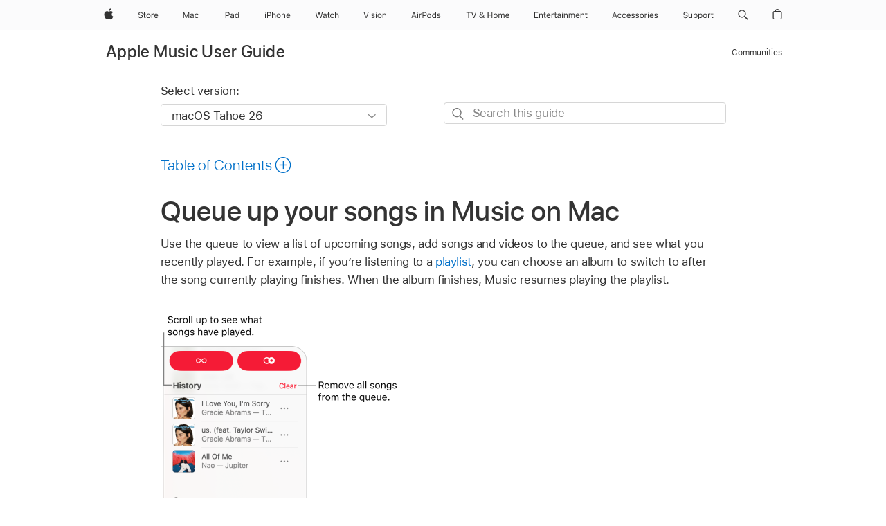

--- FILE ---
content_type: text/html;charset=utf-8
request_url: https://support.apple.com/guide/music/queue-up-your-songs-musb1e6d1c76/mac
body_size: 36091
content:

    
<!DOCTYPE html>
<html lang="en" prefix="og: http://ogp.me/ns#" dir=ltr>

<head>
	<meta name="viewport" content="width=device-width, initial-scale=1" />
	<meta http-equiv="content-type" content="text/html; charset=UTF-8" />
	<title lang="en">Queue up your songs in Music on Mac - Apple Support</title>
	<link rel="dns-prefetch" href="https://www.apple.com/" />
	<link rel="preconnect" href="https://www.apple.com/" crossorigin />
	<link rel="canonical" href="https://support.apple.com/guide/music/queue-up-your-songs-musb1e6d1c76/mac" />
	<link rel="apple-touch-icon" href="/favicon.ico">
    <link rel="icon" type="image/png" href="/favicon.ico">
	
	
		<meta name="description" content="In Music on Mac, see what songs will play next (and make changes) or view which songs you recently played." />
		<meta property="og:url" content="https://support.apple.com/guide/music/queue-up-your-songs-musb1e6d1c76/mac" />
		<meta property="og:title" content="Queue up your songs in Music on Mac" />
		<meta property="og:description" content="In Music on Mac, see what songs will play next (and make changes) or view which songs you recently played." />
		<meta property="og:site_name" content="Apple Support" />
		<meta property="og:locale" content="en_US" />
		<meta property="og:type" content="article" />
		<meta name="ac-gn-search-field[locale]" content="en_US" />
	

	
	
	
	
		<link rel="alternate" hreflang="en-ie" href="https://support.apple.com/en-ie/guide/music/musb1e6d1c76/mac">
	
		<link rel="alternate" hreflang="ar-kw" href="https://support.apple.com/ar-kw/guide/music/musb1e6d1c76/mac">
	
		<link rel="alternate" hreflang="en-il" href="https://support.apple.com/en-il/guide/music/musb1e6d1c76/mac">
	
		<link rel="alternate" hreflang="ms-my" href="https://support.apple.com/ms-my/guide/music/musb1e6d1c76/mac">
	
		<link rel="alternate" hreflang="en-in" href="https://support.apple.com/en-in/guide/music/musb1e6d1c76/mac">
	
		<link rel="alternate" hreflang="en-ae" href="https://support.apple.com/en-ae/guide/music/musb1e6d1c76/mac">
	
		<link rel="alternate" hreflang="en-za" href="https://support.apple.com/en-za/guide/music/musb1e6d1c76/mac">
	
		<link rel="alternate" hreflang="ta-in" href="https://support.apple.com/ta-in/guide/music/musb1e6d1c76/mac">
	
		<link rel="alternate" hreflang="no-no" href="https://support.apple.com/no-no/guide/music/musb1e6d1c76/mac">
	
		<link rel="alternate" hreflang="en-al" href="https://support.apple.com/en-al/guide/music/musb1e6d1c76/mac">
	
		<link rel="alternate" hreflang="en-is" href="https://support.apple.com/en-is/guide/music/musb1e6d1c76/mac">
	
		<link rel="alternate" hreflang="el-gr" href="https://support.apple.com/el-gr/guide/music/musb1e6d1c76/mac">
	
		<link rel="alternate" hreflang="en-am" href="https://support.apple.com/en-am/guide/music/musb1e6d1c76/mac">
	
		<link rel="alternate" hreflang="nl-nl" href="https://support.apple.com/nl-nl/guide/music/musb1e6d1c76/mac">
	
		<link rel="alternate" hreflang="en-au" href="https://support.apple.com/en-au/guide/music/musb1e6d1c76/mac">
	
		<link rel="alternate" hreflang="he-il" href="https://support.apple.com/he-il/guide/music/musb1e6d1c76/mac">
	
		<link rel="alternate" hreflang="en-az" href="https://support.apple.com/en-az/guide/music/musb1e6d1c76/mac">
	
		<link rel="alternate" hreflang="or-in" href="https://support.apple.com/or-in/guide/music/musb1e6d1c76/mac">
	
		<link rel="alternate" hreflang="hu-hu" href="https://support.apple.com/hu-hu/guide/music/musb1e6d1c76/mac">
	
		<link rel="alternate" hreflang="ml-in" href="https://support.apple.com/ml-in/guide/music/musb1e6d1c76/mac">
	
		<link rel="alternate" hreflang="en-jo" href="https://support.apple.com/en-jo/guide/music/musb1e6d1c76/mac">
	
		<link rel="alternate" hreflang="en-bh" href="https://support.apple.com/en-bh/guide/music/musb1e6d1c76/mac">
	
		<link rel="alternate" hreflang="es-cl" href="https://support.apple.com/es-cl/guide/music/musb1e6d1c76/mac">
	
		<link rel="alternate" hreflang="fr-sn" href="https://support.apple.com/fr-sn/guide/music/musb1e6d1c76/mac">
	
		<link rel="alternate" hreflang="fr-ca" href="https://support.apple.com/fr-ca/guide/music/musb1e6d1c76/mac">
	
		<link rel="alternate" hreflang="es-co" href="https://support.apple.com/es-co/guide/music/musb1e6d1c76/mac">
	
		<link rel="alternate" hreflang="pl-pl" href="https://support.apple.com/pl-pl/guide/music/musb1e6d1c76/mac">
	
		<link rel="alternate" hreflang="en-bn" href="https://support.apple.com/en-bn/guide/music/musb1e6d1c76/mac">
	
		<link rel="alternate" hreflang="pt-pt" href="https://support.apple.com/pt-pt/guide/music/musb1e6d1c76/mac">
	
		<link rel="alternate" hreflang="en-sa" href="https://support.apple.com/en-sa/guide/music/musb1e6d1c76/mac">
	
		<link rel="alternate" hreflang="fr-be" href="https://support.apple.com/fr-be/guide/music/musb1e6d1c76/mac">
	
		<link rel="alternate" hreflang="ar-eg" href="https://support.apple.com/ar-eg/guide/music/musb1e6d1c76/mac">
	
		<link rel="alternate" hreflang="en-bw" href="https://support.apple.com/en-bw/guide/music/musb1e6d1c76/mac">
	
		<link rel="alternate" hreflang="en-sg" href="https://support.apple.com/en-sg/guide/music/musb1e6d1c76/mac">
	
		<link rel="alternate" hreflang="en-by" href="https://support.apple.com/en-by/guide/music/musb1e6d1c76/mac">
	
		<link rel="alternate" hreflang="en-ke" href="https://support.apple.com/en-ke/guide/music/musb1e6d1c76/mac">
	
		<link rel="alternate" hreflang="hr-hr" href="https://support.apple.com/hr-hr/guide/music/musb1e6d1c76/mac">
	
		<link rel="alternate" hreflang="en-om" href="https://support.apple.com/en-om/guide/music/musb1e6d1c76/mac">
	
		<link rel="alternate" hreflang="en-ge" href="https://support.apple.com/en-ge/guide/music/musb1e6d1c76/mac">
	
		<link rel="alternate" hreflang="zh-mo" href="https://support.apple.com/zh-mo/guide/music/musb1e6d1c76/mac">
	
		<link rel="alternate" hreflang="de-at" href="https://support.apple.com/de-at/guide/music/musb1e6d1c76/mac">
	
		<link rel="alternate" hreflang="en-gu" href="https://support.apple.com/en-gu/guide/music/musb1e6d1c76/mac">
	
		<link rel="alternate" hreflang="en-gw" href="https://support.apple.com/en-gw/guide/music/musb1e6d1c76/mac">
	
		<link rel="alternate" hreflang="fr-gn" href="https://support.apple.com/fr-gn/guide/music/musb1e6d1c76/mac">
	
		<link rel="alternate" hreflang="fr-gq" href="https://support.apple.com/fr-gq/guide/music/musb1e6d1c76/mac">
	
		<link rel="alternate" hreflang="cs-cz" href="https://support.apple.com/cs-cz/guide/music/musb1e6d1c76/mac">
	
		<link rel="alternate" hreflang="en-ph" href="https://support.apple.com/en-ph/guide/music/musb1e6d1c76/mac">
	
		<link rel="alternate" hreflang="zh-tw" href="https://support.apple.com/zh-tw/guide/music/musb1e6d1c76/mac">
	
		<link rel="alternate" hreflang="en-hk" href="https://support.apple.com/en-hk/guide/music/musb1e6d1c76/mac">
	
		<link rel="alternate" hreflang="ko-kr" href="https://support.apple.com/ko-kr/guide/music/musb1e6d1c76/mac">
	
		<link rel="alternate" hreflang="sk-sk" href="https://support.apple.com/sk-sk/guide/music/musb1e6d1c76/mac">
	
		<link rel="alternate" hreflang="ru-ru" href="https://support.apple.com/ru-ru/guide/music/musb1e6d1c76/mac">
	
		<link rel="alternate" hreflang="ar-om" href="https://support.apple.com/ar-om/guide/music/musb1e6d1c76/mac">
	
		<link rel="alternate" hreflang="en-qa" href="https://support.apple.com/en-qa/guide/music/musb1e6d1c76/mac">
	
		<link rel="alternate" hreflang="sv-se" href="https://support.apple.com/sv-se/guide/music/musb1e6d1c76/mac">
	
		<link rel="alternate" hreflang="mr-in" href="https://support.apple.com/mr-in/guide/music/musb1e6d1c76/mac">
	
		<link rel="alternate" hreflang="da-dk" href="https://support.apple.com/da-dk/guide/music/musb1e6d1c76/mac">
	
		<link rel="alternate" hreflang="uk-ua" href="https://support.apple.com/uk-ua/guide/music/musb1e6d1c76/mac">
	
		<link rel="alternate" hreflang="en-us" href="https://support.apple.com/guide/music/queue-up-your-songs-musb1e6d1c76/mac">
	
		<link rel="alternate" hreflang="en-mk" href="https://support.apple.com/en-mk/guide/music/musb1e6d1c76/mac">
	
		<link rel="alternate" hreflang="en-mn" href="https://support.apple.com/en-mn/guide/music/musb1e6d1c76/mac">
	
		<link rel="alternate" hreflang="gu-in" href="https://support.apple.com/gu-in/guide/music/musb1e6d1c76/mac">
	
		<link rel="alternate" hreflang="en-eg" href="https://support.apple.com/en-eg/guide/music/musb1e6d1c76/mac">
	
		<link rel="alternate" hreflang="en-mo" href="https://support.apple.com/en-mo/guide/music/musb1e6d1c76/mac">
	
		<link rel="alternate" hreflang="en-uz" href="https://support.apple.com/en-uz/guide/music/musb1e6d1c76/mac">
	
		<link rel="alternate" hreflang="fr-ne" href="https://support.apple.com/fr-ne/guide/music/musb1e6d1c76/mac">
	
		<link rel="alternate" hreflang="en-mt" href="https://support.apple.com/en-mt/guide/music/musb1e6d1c76/mac">
	
		<link rel="alternate" hreflang="nl-be" href="https://support.apple.com/nl-be/guide/music/musb1e6d1c76/mac">
	
		<link rel="alternate" hreflang="zh-cn" href="https://support.apple.com/zh-cn/guide/music/musb1e6d1c76/mac">
	
		<link rel="alternate" hreflang="te-in" href="https://support.apple.com/te-in/guide/music/musb1e6d1c76/mac">
	
		<link rel="alternate" hreflang="en-mz" href="https://support.apple.com/en-mz/guide/music/musb1e6d1c76/mac">
	
		<link rel="alternate" hreflang="fr-ml" href="https://support.apple.com/fr-ml/guide/music/musb1e6d1c76/mac">
	
		<link rel="alternate" hreflang="en-my" href="https://support.apple.com/en-my/guide/music/musb1e6d1c76/mac">
	
		<link rel="alternate" hreflang="hi-in" href="https://support.apple.com/hi-in/guide/music/musb1e6d1c76/mac">
	
		<link rel="alternate" hreflang="fr-mu" href="https://support.apple.com/fr-mu/guide/music/musb1e6d1c76/mac">
	
		<link rel="alternate" hreflang="en-ng" href="https://support.apple.com/en-ng/guide/music/musb1e6d1c76/mac">
	
		<link rel="alternate" hreflang="el-cy" href="https://support.apple.com/el-cy/guide/music/musb1e6d1c76/mac">
	
		<link rel="alternate" hreflang="en-vn" href="https://support.apple.com/en-vn/guide/music/musb1e6d1c76/mac">
	
		<link rel="alternate" hreflang="ja-jp" href="https://support.apple.com/ja-jp/guide/music/musb1e6d1c76/mac">
	
		<link rel="alternate" hreflang="de-ch" href="https://support.apple.com/de-ch/guide/music/musb1e6d1c76/mac">
	
		<link rel="alternate" hreflang="ar-qa" href="https://support.apple.com/ar-qa/guide/music/musb1e6d1c76/mac">
	
		<link rel="alternate" hreflang="en-nz" href="https://support.apple.com/en-nz/guide/music/musb1e6d1c76/mac">
	
		<link rel="alternate" hreflang="ro-ro" href="https://support.apple.com/ro-ro/guide/music/musb1e6d1c76/mac">
	
		<link rel="alternate" hreflang="it-ch" href="https://support.apple.com/it-ch/guide/music/musb1e6d1c76/mac">
	
		<link rel="alternate" hreflang="tr-tr" href="https://support.apple.com/tr-tr/guide/music/musb1e6d1c76/mac">
	
		<link rel="alternate" hreflang="fr-fr" href="https://support.apple.com/fr-fr/guide/music/musb1e6d1c76/mac">
	
		<link rel="alternate" hreflang="vi-vn" href="https://support.apple.com/vi-vn/guide/music/musb1e6d1c76/mac">
	
		<link rel="alternate" hreflang="en-gb" href="https://support.apple.com/en-gb/guide/music/musb1e6d1c76/mac">
	
		<link rel="alternate" hreflang="fi-fi" href="https://support.apple.com/fi-fi/guide/music/musb1e6d1c76/mac">
	
		<link rel="alternate" hreflang="en-kg" href="https://support.apple.com/en-kg/guide/music/musb1e6d1c76/mac">
	
		<link rel="alternate" hreflang="en-ca" href="https://support.apple.com/en-ca/guide/music/musb1e6d1c76/mac">
	
		<link rel="alternate" hreflang="fr-tn" href="https://support.apple.com/fr-tn/guide/music/musb1e6d1c76/mac">
	
		<link rel="alternate" hreflang="ar-ae" href="https://support.apple.com/ar-ae/guide/music/musb1e6d1c76/mac">
	
		<link rel="alternate" hreflang="sl-si" href="https://support.apple.com/sl-si/guide/music/musb1e6d1c76/mac">
	
		<link rel="alternate" hreflang="bn-in" href="https://support.apple.com/bn-in/guide/music/musb1e6d1c76/mac">
	
		<link rel="alternate" hreflang="en-kw" href="https://support.apple.com/en-kw/guide/music/musb1e6d1c76/mac">
	
		<link rel="alternate" hreflang="en-kz" href="https://support.apple.com/en-kz/guide/music/musb1e6d1c76/mac">
	
		<link rel="alternate" hreflang="fr-cf" href="https://support.apple.com/fr-cf/guide/music/musb1e6d1c76/mac">
	
		<link rel="alternate" hreflang="fr-ci" href="https://support.apple.com/fr-ci/guide/music/musb1e6d1c76/mac">
	
		<link rel="alternate" hreflang="pa-in" href="https://support.apple.com/pa-in/guide/music/musb1e6d1c76/mac">
	
		<link rel="alternate" hreflang="fr-ch" href="https://support.apple.com/fr-ch/guide/music/musb1e6d1c76/mac">
	
		<link rel="alternate" hreflang="es-us" href="https://support.apple.com/es-us/guide/music/musb1e6d1c76/mac">
	
		<link rel="alternate" hreflang="kn-in" href="https://support.apple.com/kn-in/guide/music/musb1e6d1c76/mac">
	
		<link rel="alternate" hreflang="fr-cm" href="https://support.apple.com/fr-cm/guide/music/musb1e6d1c76/mac">
	
		<link rel="alternate" hreflang="en-lb" href="https://support.apple.com/en-lb/guide/music/musb1e6d1c76/mac">
	
		<link rel="alternate" hreflang="en-tj" href="https://support.apple.com/en-tj/guide/music/musb1e6d1c76/mac">
	
		<link rel="alternate" hreflang="en-tm" href="https://support.apple.com/en-tm/guide/music/musb1e6d1c76/mac">
	
		<link rel="alternate" hreflang="ar-sa" href="https://support.apple.com/ar-sa/guide/music/musb1e6d1c76/mac">
	
		<link rel="alternate" hreflang="ca-es" href="https://support.apple.com/ca-es/guide/music/musb1e6d1c76/mac">
	
		<link rel="alternate" hreflang="de-de" href="https://support.apple.com/de-de/guide/music/musb1e6d1c76/mac">
	
		<link rel="alternate" hreflang="en-lk" href="https://support.apple.com/en-lk/guide/music/musb1e6d1c76/mac">
	
		<link rel="alternate" hreflang="fr-ma" href="https://support.apple.com/fr-ma/guide/music/musb1e6d1c76/mac">
	
		<link rel="alternate" hreflang="zh-hk" href="https://support.apple.com/zh-hk/guide/music/musb1e6d1c76/mac">
	
		<link rel="alternate" hreflang="pt-br" href="https://support.apple.com/pt-br/guide/music/musb1e6d1c76/mac">
	
		<link rel="alternate" hreflang="de-li" href="https://support.apple.com/de-li/guide/music/musb1e6d1c76/mac">
	
		<link rel="alternate" hreflang="es-es" href="https://support.apple.com/es-es/guide/music/musb1e6d1c76/mac">
	
		<link rel="alternate" hreflang="ar-bh" href="https://support.apple.com/ar-bh/guide/music/musb1e6d1c76/mac">
	
		<link rel="alternate" hreflang="fr-mg" href="https://support.apple.com/fr-mg/guide/music/musb1e6d1c76/mac">
	
		<link rel="alternate" hreflang="ar-jo" href="https://support.apple.com/ar-jo/guide/music/musb1e6d1c76/mac">
	
		<link rel="alternate" hreflang="es-mx" href="https://support.apple.com/es-mx/guide/music/musb1e6d1c76/mac">
	
		<link rel="alternate" hreflang="it-it" href="https://support.apple.com/it-it/guide/music/musb1e6d1c76/mac">
	
		<link rel="alternate" hreflang="ur-in" href="https://support.apple.com/ur-in/guide/music/musb1e6d1c76/mac">
	
		<link rel="alternate" hreflang="id-id" href="https://support.apple.com/id-id/guide/music/musb1e6d1c76/mac">
	
		<link rel="alternate" hreflang="de-lu" href="https://support.apple.com/de-lu/guide/music/musb1e6d1c76/mac">
	
		<link rel="alternate" hreflang="en-md" href="https://support.apple.com/en-md/guide/music/musb1e6d1c76/mac">
	
		<link rel="alternate" hreflang="fr-lu" href="https://support.apple.com/fr-lu/guide/music/musb1e6d1c76/mac">
	
		<link rel="alternate" hreflang="en-me" href="https://support.apple.com/en-me/guide/music/musb1e6d1c76/mac">
	
		<link rel="alternate" hreflang="th-th" href="https://support.apple.com/th-th/guide/music/musb1e6d1c76/mac">
	

		<link rel="preload" as="style" href="/clientside/build/apd-sasskit.built.css" onload="this.onload=null;this.rel='stylesheet'">
		<noscript>
			<link rel="stylesheet" href="/clientside/build/apd-sasskit.built.css" type="text/css" />
		</noscript>

		
			<link rel="preload" as="style" href="/clientside/build/app-apd.css" onload="this.onload=null;this.rel='stylesheet'">
			<noscript>
				<link rel="stylesheet" href="/clientside/build/app-apd.css" type="text/css" />
			</noscript>
    	

	
    <link rel="preload" as="style"
        href="//www.apple.com/wss/fonts?families=SF+Pro,v1:200,300,400,500,600|SF+Pro+Icons,v1"
        onload="this.onload=null;this.rel='stylesheet'">
    <noscript>
        <link rel="stylesheet" href="//www.apple.com/wss/fonts?families=SF+Pro,v1:200,300,400,500,600|SF+Pro+Icons,v1" type="text/css" />
    </noscript>


	<script>
 
    var _applemd = {
        page: {
            
            site_section: "kb",
            
            content_type: "bk",
            info_type: "",
            topics: "",
            in_house: "",
            locale: "en-us",
            
                content_template: "topic",
            
            friendly_content: {
                title: `Apple Music User Guide`,
                publish_date: "12122025",
                
                    topic_id:   "MUSB1E6D1C76",
                    article_id        :   "BK_B90C1354C090C8C2EC196CDEB8C80264_MUSB1E6D1C76",
                    product_version   :   "music, 1.6",
                    os_version        :   "macOS Tahoe 26, 26",
                    article_version   :   "1"
                
            },
            
            
        },
        
            product: "music"
        
    };
    const isMobilePlayer = /iPhone|iPod|Android/i.test(navigator.userAgent);
    

</script>

	
	<script>
		var data = {	
			showHelpFulfeedBack: true,
			id: "BK_B90C1354C090C8C2EC196CDEB8C80264_MUSB1E6D1C76",
			locale: "en_US",
			podCookie: "us~en",
			source : "",
			isSecureEnv: false,
			dtmPageSource: "topic",
			domain: "support.apple.com",
			isNeighborJsEnabled: true,
            dtmPageName: "acs.pageload"
		}
		window.appState = JSON.stringify(data);
	</script>
	 
		<script src="/clientside/build/nn.js" type="text/javascript" charset="utf-8"></script>
<script>
    
     var neighborInitData = {
        appDataSchemaVersion: '1.0.0',
        webVitalDataThrottlingPercentage: 100,
        reportThrottledWebVitalDataTypes: ['system:dom-content-loaded', 'system:load', 'system:unfocus', 'system:focus', 'system:unload', 'system:page-hide', 'system:visibility-change-visible', 'system:visibility-change-hidden', 'system:event', 'app:load', 'app:unload', 'app:event'],
        trackMarcomSearch: true,
        trackSurvey: true,
        
        endpoint: 'https://supportmetrics.apple.com/content/services/stats'
    }
</script>

	

 
	<script type="application/ld+json">
		{ 
		"@context": "https://schema.org", 
		"@type": "WebPage", 
		"name": "Queue up your songs in Music on Mac - Apple Support", 
		"keywords": [
			{"@type": "DefinedTerm", "name": "ipde-loc-disclaimer-region"}
			
		]
		}
	</script>
	

</head>


	<body id="musb1e6d1c76" dir="ltr" data-istaskopen="true" lang="en" class="ac-gn-current-support no-js AppleTopic apd-topic dark-mode-enabled" data-designversion="2" itemscope
		itemtype="https://schema.org/TechArticle">

    
	
		





		 <meta name="globalnav-store-key" content="S2A49YFKJF2JAT22K" />
<meta name="globalnav-search-field[name]" content="q" />
<meta name="globalnav-search-field[action]" content="https://support.apple.com/kb/index" />
<meta name="globalnav-search-field[src]" content="globalnav_support" />
<meta name="globalnav-search-field[type]" content="organic" />
<meta name="globalnav-search-field[page]" content="search" />
<meta name="globalnav-search-field[locale]" content="en_US" />
<meta name="globalnav-search-field[placeholder]" content="Search Support" />
<link
  rel="stylesheet"
  type="text/css"
  href="https://www.apple.com/api-www/global-elements/global-header/v1/assets/globalheader.css"
/>
<div id="globalheader" class="globalnav-scrim globalheader-light"><aside id="globalmessage-segment" lang="en-US" dir="ltr" class="globalmessage-segment"><ul data-strings="{&quot;view&quot;:&quot;{%STOREFRONT%} Store Home&quot;,&quot;segments&quot;:{&quot;smb&quot;:&quot;Business Store Home&quot;,&quot;eduInd&quot;:&quot;Education Store Home&quot;,&quot;other&quot;:&quot;Store Home&quot;},&quot;exit&quot;:&quot;Exit&quot;}" class="globalmessage-segment-content"></ul></aside><nav id="globalnav" lang="en-US" dir="ltr" aria-label="Global" data-analytics-element-engagement-start="globalnav:onFlyoutOpen" data-analytics-element-engagement-end="globalnav:onFlyoutClose" data-store-api="https://www.apple.com/[storefront]/shop/bag/status" data-analytics-activitymap-region-id="global nav" data-analytics-region="global nav" class="globalnav no-js   "><div class="globalnav-content"><div class="globalnav-item globalnav-menuback"><button aria-label="Main menu" class="globalnav-menuback-button"><span class="globalnav-chevron-icon"><svg height="48" viewBox="0 0 9 48" width="9" xmlns="http://www.w3.org/2000/svg"><path d="m1.5618 24.0621 6.5581-6.4238c.2368-.2319.2407-.6118.0088-.8486-.2324-.2373-.6123-.2407-.8486-.0088l-7 6.8569c-.1157.1138-.1807.2695-.1802.4316.001.1621.0674.3174.1846.4297l7 6.7241c.1162.1118.2661.1675.4155.1675.1577 0 .3149-.062.4326-.1846.2295-.2388.2222-.6187-.0171-.8481z"></path></svg></span></button></div><ul id="globalnav-list" class="globalnav-list"><li data-analytics-element-engagement="globalnav hover - apple" class="
				globalnav-item
				globalnav-item-apple
				
				
			"><a href="https://www.apple.com/" data-globalnav-item-name="apple" data-analytics-title="apple home" aria-label="Apple" class="globalnav-link globalnav-link-apple"><span class="globalnav-image-regular globalnav-link-image"><svg height="44" viewBox="0 0 14 44" width="14" xmlns="http://www.w3.org/2000/svg"><path d="m13.0729 17.6825a3.61 3.61 0 0 0 -1.7248 3.0365 3.5132 3.5132 0 0 0 2.1379 3.2223 8.394 8.394 0 0 1 -1.0948 2.2618c-.6816.9812-1.3943 1.9623-2.4787 1.9623s-1.3633-.63-2.613-.63c-1.2187 0-1.6525.6507-2.644.6507s-1.6834-.9089-2.4787-2.0243a9.7842 9.7842 0 0 1 -1.6628-5.2776c0-3.0984 2.014-4.7405 3.9969-4.7405 1.0535 0 1.9314.6919 2.5924.6919.63 0 1.6112-.7333 2.8092-.7333a3.7579 3.7579 0 0 1 3.1604 1.5802zm-3.7284-2.8918a3.5615 3.5615 0 0 0 .8469-2.22 1.5353 1.5353 0 0 0 -.031-.32 3.5686 3.5686 0 0 0 -2.3445 1.2084 3.4629 3.4629 0 0 0 -.8779 2.1585 1.419 1.419 0 0 0 .031.2892 1.19 1.19 0 0 0 .2169.0207 3.0935 3.0935 0 0 0 2.1586-1.1368z"></path></svg></span><span class="globalnav-image-compact globalnav-link-image"><svg height="48" viewBox="0 0 17 48" width="17" xmlns="http://www.w3.org/2000/svg"><path d="m15.5752 19.0792a4.2055 4.2055 0 0 0 -2.01 3.5376 4.0931 4.0931 0 0 0 2.4908 3.7542 9.7779 9.7779 0 0 1 -1.2755 2.6351c-.7941 1.1431-1.6244 2.2862-2.8878 2.2862s-1.5883-.734-3.0443-.734c-1.42 0-1.9252.7581-3.08.7581s-1.9611-1.0589-2.8876-2.3584a11.3987 11.3987 0 0 1 -1.9373-6.1487c0-3.61 2.3464-5.523 4.6566-5.523 1.2274 0 2.25.8062 3.02.8062.734 0 1.8771-.8543 3.2729-.8543a4.3778 4.3778 0 0 1 3.6822 1.841zm-6.8586-2.0456a1.3865 1.3865 0 0 1 -.2527-.024 1.6557 1.6557 0 0 1 -.0361-.337 4.0341 4.0341 0 0 1 1.0228-2.5148 4.1571 4.1571 0 0 1 2.7314-1.4078 1.7815 1.7815 0 0 1 .0361.373 4.1487 4.1487 0 0 1 -.9867 2.587 3.6039 3.6039 0 0 1 -2.5148 1.3236z"></path></svg></span><span class="globalnav-link-text">Apple</span></a></li><li data-topnav-flyout-item="menu" data-topnav-flyout-label="Menu" role="none" class="globalnav-item globalnav-menu"><div data-topnav-flyout="menu" class="globalnav-flyout"><div class="globalnav-menu-list"><div data-analytics-element-engagement="globalnav hover - store" class="
				globalnav-item
				globalnav-item-store
				globalnav-item-menu
				
			"><ul role="none" class="globalnav-submenu-trigger-group"><li class="globalnav-submenu-trigger-item"><a href="https://www.apple.com/us/shop/goto/store" data-globalnav-item-name="store" data-topnav-flyout-trigger-compact="true" data-analytics-title="store" data-analytics-element-engagement="hover - store" aria-label="Store" class="globalnav-link globalnav-submenu-trigger-link globalnav-link-store"><span class="globalnav-link-text-container"><span class="globalnav-image-regular globalnav-link-image"><svg height="44" viewBox="0 0 30 44" width="30" xmlns="http://www.w3.org/2000/svg"><path d="m26.5679 20.4629c1.002 0 1.67.738 1.693 1.857h-3.48c.076-1.119.779-1.857 1.787-1.857zm2.754 2.672v-.387c0-1.963-1.037-3.176-2.742-3.176-1.735 0-2.848 1.289-2.848 3.276 0 1.998 1.096 3.263 2.848 3.263 1.383 0 2.367-.668 2.66-1.746h-1.008c-.264.557-.814.856-1.629.856-1.072 0-1.769-.791-1.822-2.039v-.047zm-9.547-3.451h.96v.937h.094c.188-.615.914-1.049 1.752-1.049.164 0 .375.012.504.03v1.007c-.082-.023-.445-.058-.644-.058-.961 0-1.659 1.098-1.659 1.535v3.914h-1.007zm-4.27 5.519c-1.195 0-1.869-.867-1.869-2.361 0-1.5.674-2.361 1.869-2.361 1.196 0 1.87.861 1.87 2.361 0 1.494-.674 2.361-1.87 2.361zm0-5.631c-1.798 0-2.912 1.237-2.912 3.27 0 2.027 1.114 3.269 2.912 3.269 1.799 0 2.913-1.242 2.913-3.269 0-2.033-1.114-3.27-2.913-3.27zm-5.478-1.475v1.635h1.407v.843h-1.407v3.575c0 .744.282 1.06.938 1.06.182 0 .281-.006.469-.023v.849c-.199.035-.393.059-.592.059-1.301 0-1.822-.481-1.822-1.688v-3.832h-1.02v-.843h1.02v-1.635zm-8.103 5.694c.129.885.973 1.447 2.174 1.447 1.137 0 1.975-.615 1.975-1.453 0-.72-.527-1.177-1.693-1.47l-1.084-.282c-1.53-.386-2.192-1.078-2.192-2.279 0-1.436 1.201-2.408 2.988-2.408 1.635 0 2.854.972 2.942 2.338h-1.061c-.146-.867-.861-1.383-1.916-1.383-1.125 0-1.869.562-1.869 1.418 0 .662.463 1.043 1.629 1.342l.885.234c1.752.439 2.455 1.119 2.455 2.361 0 1.553-1.225 2.543-3.158 2.543-1.793 0-3.03-.949-3.141-2.408z"></path></svg></span><span class="globalnav-link-text">Store</span></span></a></li></ul></div><div data-analytics-element-engagement="globalnav hover - mac" class="
				globalnav-item
				globalnav-item-mac
				globalnav-item-menu
				
			"><ul role="none" class="globalnav-submenu-trigger-group"><li class="globalnav-submenu-trigger-item"><a href="https://www.apple.com/mac/" data-globalnav-item-name="mac" data-topnav-flyout-trigger-compact="true" data-analytics-title="mac" data-analytics-element-engagement="hover - mac" aria-label="Mac" class="globalnav-link globalnav-submenu-trigger-link globalnav-link-mac"><span class="globalnav-link-text-container"><span class="globalnav-image-regular globalnav-link-image"><svg height="44" viewBox="0 0 23 44" width="23" xmlns="http://www.w3.org/2000/svg"><path d="m8.1558 25.9987v-6.457h-.0703l-2.666 6.457h-.8907l-2.666-6.457h-.0703v6.457h-.9844v-8.4551h1.2246l2.8945 7.0547h.0938l2.8945-7.0547h1.2246v8.4551zm2.5166-1.7696c0-1.1309.832-1.7812 2.3027-1.8691l1.8223-.1113v-.5742c0-.7793-.4863-1.207-1.4297-1.207-.7559 0-1.2832.2871-1.4238.7852h-1.0195c.1348-1.0137 1.1309-1.6816 2.4785-1.6816 1.541 0 2.4023.791 2.4023 2.1035v4.3242h-.9609v-.9318h-.0938c-.4102.6738-1.1016 1.043-1.9453 1.043-1.2246 0-2.1328-.7266-2.1328-1.8809zm4.125-.5859v-.5801l-1.6992.1113c-.9609.0645-1.3828.3984-1.3828 1.0312 0 .6445.5449 1.0195 1.2773 1.0195 1.0371.0001 1.8047-.6796 1.8047-1.5819zm6.958-2.0273c-.1641-.627-.7207-1.1367-1.6289-1.1367-1.1367 0-1.8516.9082-1.8516 2.3379 0 1.459.7266 2.3848 1.8516 2.3848.8496 0 1.4414-.3926 1.6289-1.1074h1.0195c-.1816 1.1602-1.125 2.0156-2.6426 2.0156-1.7695 0-2.9004-1.2832-2.9004-3.293 0-1.9688 1.125-3.2461 2.8945-3.2461 1.5352 0 2.4727.9199 2.6484 2.0449z"></path></svg></span><span class="globalnav-link-text">Mac</span></span></a></li></ul></div><div data-analytics-element-engagement="globalnav hover - ipad" class="
				globalnav-item
				globalnav-item-ipad
				globalnav-item-menu
				
			"><ul role="none" class="globalnav-submenu-trigger-group"><li class="globalnav-submenu-trigger-item"><a href="https://www.apple.com/ipad/" data-globalnav-item-name="ipad" data-topnav-flyout-trigger-compact="true" data-analytics-title="ipad" data-analytics-element-engagement="hover - ipad" aria-label="iPad" class="globalnav-link globalnav-submenu-trigger-link globalnav-link-ipad"><span class="globalnav-link-text-container"><span class="globalnav-image-regular globalnav-link-image"><svg height="44" viewBox="0 0 24 44" width="24" xmlns="http://www.w3.org/2000/svg"><path d="m14.9575 23.7002c0 .902-.768 1.582-1.805 1.582-.732 0-1.277-.375-1.277-1.02 0-.632.422-.966 1.383-1.031l1.699-.111zm-1.395-4.072c-1.347 0-2.343.668-2.478 1.681h1.019c.141-.498.668-.785 1.424-.785.944 0 1.43.428 1.43 1.207v.574l-1.822.112c-1.471.088-2.303.738-2.303 1.869 0 1.154.908 1.881 2.133 1.881.844 0 1.535-.369 1.945-1.043h.094v.931h.961v-4.324c0-1.312-.862-2.103-2.403-2.103zm6.769 5.575c-1.155 0-1.846-.885-1.846-2.361 0-1.471.697-2.362 1.846-2.362 1.142 0 1.857.914 1.857 2.362 0 1.459-.709 2.361-1.857 2.361zm1.834-8.027v3.503h-.088c-.358-.691-1.102-1.107-1.981-1.107-1.605 0-2.654 1.289-2.654 3.27 0 1.986 1.037 3.269 2.654 3.269.873 0 1.623-.416 2.022-1.119h.093v1.008h.961v-8.824zm-15.394 4.869h-1.863v-3.563h1.863c1.225 0 1.899.639 1.899 1.799 0 1.119-.697 1.764-1.899 1.764zm.276-4.5h-3.194v8.455h1.055v-3.018h2.127c1.588 0 2.719-1.119 2.719-2.701 0-1.611-1.108-2.736-2.707-2.736zm-6.064 8.454h1.008v-6.316h-1.008zm-.199-8.237c0-.387.316-.704.703-.704s.703.317.703.704c0 .386-.316.703-.703.703s-.703-.317-.703-.703z"></path></svg></span><span class="globalnav-link-text">iPad</span></span></a></li></ul></div><div data-analytics-element-engagement="globalnav hover - iphone" class="
				globalnav-item
				globalnav-item-iphone
				globalnav-item-menu
				
			"><ul role="none" class="globalnav-submenu-trigger-group"><li class="globalnav-submenu-trigger-item"><a href="https://www.apple.com/iphone/" data-globalnav-item-name="iphone" data-topnav-flyout-trigger-compact="true" data-analytics-title="iphone" data-analytics-element-engagement="hover - iphone" aria-label="iPhone" class="globalnav-link globalnav-submenu-trigger-link globalnav-link-iphone"><span class="globalnav-link-text-container"><span class="globalnav-image-regular globalnav-link-image"><svg height="44" viewBox="0 0 38 44" width="38" xmlns="http://www.w3.org/2000/svg"><path d="m32.7129 22.3203h3.48c-.023-1.119-.691-1.857-1.693-1.857-1.008 0-1.711.738-1.787 1.857zm4.459 2.045c-.293 1.078-1.277 1.746-2.66 1.746-1.752 0-2.848-1.266-2.848-3.264 0-1.986 1.113-3.275 2.848-3.275 1.705 0 2.742 1.213 2.742 3.176v.386h-4.541v.047c.053 1.248.75 2.039 1.822 2.039.815 0 1.366-.298 1.629-.855zm-12.282-4.682h.961v.996h.094c.316-.697.932-1.107 1.898-1.107 1.418 0 2.209.838 2.209 2.338v4.09h-1.007v-3.844c0-1.137-.481-1.676-1.489-1.676s-1.658.674-1.658 1.781v3.739h-1.008zm-2.499 3.158c0-1.5-.674-2.361-1.869-2.361-1.196 0-1.87.861-1.87 2.361 0 1.495.674 2.362 1.87 2.362 1.195 0 1.869-.867 1.869-2.362zm-4.782 0c0-2.033 1.114-3.269 2.913-3.269 1.798 0 2.912 1.236 2.912 3.269 0 2.028-1.114 3.27-2.912 3.27-1.799 0-2.913-1.242-2.913-3.27zm-6.636-5.666h1.008v3.504h.093c.317-.697.979-1.107 1.946-1.107 1.336 0 2.179.855 2.179 2.338v4.09h-1.007v-3.844c0-1.119-.504-1.676-1.459-1.676-1.131 0-1.752.715-1.752 1.781v3.739h-1.008zm-6.015 4.87h1.863c1.202 0 1.899-.645 1.899-1.764 0-1.16-.674-1.799-1.899-1.799h-1.863zm2.139-4.5c1.599 0 2.707 1.125 2.707 2.736 0 1.582-1.131 2.701-2.719 2.701h-2.127v3.018h-1.055v-8.455zm-6.114 8.454h1.008v-6.316h-1.008zm-.2-8.238c0-.386.317-.703.703-.703.387 0 .704.317.704.703 0 .387-.317.704-.704.704-.386 0-.703-.317-.703-.704z"></path></svg></span><span class="globalnav-link-text">iPhone</span></span></a></li></ul></div><div data-analytics-element-engagement="globalnav hover - watch" class="
				globalnav-item
				globalnav-item-watch
				globalnav-item-menu
				
			"><ul role="none" class="globalnav-submenu-trigger-group"><li class="globalnav-submenu-trigger-item"><a href="https://www.apple.com/watch/" data-globalnav-item-name="watch" data-topnav-flyout-trigger-compact="true" data-analytics-title="watch" data-analytics-element-engagement="hover - watch" aria-label="Watch" class="globalnav-link globalnav-submenu-trigger-link globalnav-link-watch"><span class="globalnav-link-text-container"><span class="globalnav-image-regular globalnav-link-image"><svg height="44" viewBox="0 0 35 44" width="35" xmlns="http://www.w3.org/2000/svg"><path d="m28.9819 17.1758h1.008v3.504h.094c.316-.697.978-1.108 1.945-1.108 1.336 0 2.18.856 2.18 2.338v4.09h-1.008v-3.844c0-1.119-.504-1.675-1.459-1.675-1.131 0-1.752.715-1.752 1.781v3.738h-1.008zm-2.42 4.441c-.164-.627-.721-1.136-1.629-1.136-1.137 0-1.852.908-1.852 2.338 0 1.459.727 2.384 1.852 2.384.849 0 1.441-.392 1.629-1.107h1.019c-.182 1.16-1.125 2.016-2.642 2.016-1.77 0-2.901-1.284-2.901-3.293 0-1.969 1.125-3.247 2.895-3.247 1.535 0 2.472.92 2.648 2.045zm-6.533-3.568v1.635h1.407v.844h-1.407v3.574c0 .744.282 1.06.938 1.06.182 0 .281-.006.469-.023v.85c-.2.035-.393.058-.592.058-1.301 0-1.822-.48-1.822-1.687v-3.832h-1.02v-.844h1.02v-1.635zm-4.2 5.596v-.58l-1.699.111c-.961.064-1.383.398-1.383 1.031 0 .645.545 1.02 1.277 1.02 1.038 0 1.805-.68 1.805-1.582zm-4.125.586c0-1.131.832-1.782 2.303-1.869l1.822-.112v-.574c0-.779-.486-1.207-1.43-1.207-.755 0-1.283.287-1.423.785h-1.02c.135-1.014 1.131-1.682 2.479-1.682 1.541 0 2.402.792 2.402 2.104v4.324h-.961v-.931h-.094c-.41.673-1.101 1.043-1.945 1.043-1.225 0-2.133-.727-2.133-1.881zm-7.684 1.769h-.996l-2.303-8.455h1.101l1.682 6.873h.07l1.893-6.873h1.066l1.893 6.873h.07l1.682-6.873h1.101l-2.302 8.455h-.996l-1.946-6.674h-.07z"></path></svg></span><span class="globalnav-link-text">Watch</span></span></a></li></ul></div><div data-analytics-element-engagement="globalnav hover - vision" class="
				globalnav-item
				globalnav-item-vision
				globalnav-item-menu
				
			"><ul role="none" class="globalnav-submenu-trigger-group"><li class="globalnav-submenu-trigger-item"><a href="https://www.apple.com/apple-vision-pro/" data-globalnav-item-name="vision" data-topnav-flyout-trigger-compact="true" data-analytics-title="vision" data-analytics-element-engagement="hover - vision" aria-label="Vision" class="globalnav-link globalnav-submenu-trigger-link globalnav-link-vision"><span class="globalnav-link-text-container"><span class="globalnav-image-regular globalnav-link-image"><svg xmlns="http://www.w3.org/2000/svg" width="34" height="44" viewBox="0 0 34 44"><path d="m.4043,17.5449h1.1074l2.4844,7.0898h.0938l2.4844-7.0898h1.1074l-3.1172,8.4551h-1.043L.4043,17.5449Zm8.3467.2168c0-.3867.3164-.7031.7031-.7031s.7031.3164.7031.7031-.3164.7031-.7031.7031-.7031-.3164-.7031-.7031Zm.1875,1.9219h1.0195v6.3164h-1.0195v-6.3164Zm2.499,4.7051h1.043c.1699.5273.6738.873,1.4824.873.8496,0,1.4531-.4043,1.4531-.9785v-.0117c0-.4277-.3223-.7266-1.1016-.9141l-.9785-.2344c-1.1836-.2812-1.7168-.7969-1.7168-1.7051v-.0059c0-1.0488,1.0078-1.8398,2.3496-1.8398,1.3242,0,2.2441.6621,2.3848,1.6934h-1.002c-.1348-.498-.627-.8438-1.3887-.8438-.75,0-1.3008.3867-1.3008.9434v.0117c0,.4277.3164.6973,1.0605.8789l.9727.2344c1.1895.2871,1.7637.8027,1.7637,1.7051v.0117c0,1.125-1.0957,1.9043-2.5312,1.9043-1.4062,0-2.373-.6797-2.4902-1.7227Zm6.3203-6.627c0-.3867.3164-.7031.7031-.7031s.7031.3164.7031.7031-.3164.7031-.7031.7031-.7031-.3164-.7031-.7031Zm.1875,1.9219h1.0195v6.3164h-1.0195v-6.3164Zm2.5049,3.1641v-.0117c0-2.0273,1.1133-3.2637,2.9121-3.2637s2.9121,1.2363,2.9121,3.2637v.0117c0,2.0215-1.1133,3.2637-2.9121,3.2637s-2.9121-1.2422-2.9121-3.2637Zm4.7812,0v-.0117c0-1.4941-.6738-2.3613-1.8691-2.3613s-1.8691.8672-1.8691,2.3613v.0117c0,1.4883.6738,2.3613,1.8691,2.3613s1.8691-.873,1.8691-2.3613Zm2.5049-3.1641h1.0195v.9492h.0938c.3164-.668.9082-1.0605,1.8398-1.0605,1.418,0,2.209.8379,2.209,2.3379v4.0898h-1.0195v-3.8438c0-1.1367-.4688-1.6816-1.4766-1.6816s-1.6465.6797-1.6465,1.7871v3.7383h-1.0195v-6.3164Z"></path></svg>
</span><span class="globalnav-link-text">Vision</span></span></a></li></ul></div><div data-analytics-element-engagement="globalnav hover - airpods" class="
				globalnav-item
				globalnav-item-airpods
				globalnav-item-menu
				
			"><ul role="none" class="globalnav-submenu-trigger-group"><li class="globalnav-submenu-trigger-item"><a href="https://www.apple.com/airpods/" data-globalnav-item-name="airpods" data-topnav-flyout-trigger-compact="true" data-analytics-title="airpods" data-analytics-element-engagement="hover - airpods" aria-label="AirPods" class="globalnav-link globalnav-submenu-trigger-link globalnav-link-airpods"><span class="globalnav-link-text-container"><span class="globalnav-image-regular globalnav-link-image"><svg height="44" viewBox="0 0 43 44" width="43" xmlns="http://www.w3.org/2000/svg"><path d="m11.7153 19.6836h.961v.937h.094c.187-.615.914-1.048 1.752-1.048.164 0 .375.011.504.029v1.008c-.082-.024-.446-.059-.645-.059-.961 0-1.658.645-1.658 1.535v3.914h-1.008zm28.135-.111c1.324 0 2.244.656 2.379 1.693h-.996c-.135-.504-.627-.838-1.389-.838-.75 0-1.336.381-1.336.943 0 .434.352.704 1.096.885l.973.235c1.189.287 1.763.802 1.763 1.711 0 1.13-1.095 1.91-2.531 1.91-1.406 0-2.373-.674-2.484-1.723h1.037c.17.533.674.873 1.482.873.85 0 1.459-.404 1.459-.984 0-.434-.328-.727-1.002-.891l-1.084-.264c-1.183-.287-1.722-.796-1.722-1.71 0-1.049 1.013-1.84 2.355-1.84zm-6.665 5.631c-1.155 0-1.846-.885-1.846-2.362 0-1.471.697-2.361 1.846-2.361 1.142 0 1.857.914 1.857 2.361 0 1.459-.709 2.362-1.857 2.362zm1.834-8.028v3.504h-.088c-.358-.691-1.102-1.107-1.981-1.107-1.605 0-2.654 1.289-2.654 3.269 0 1.987 1.037 3.27 2.654 3.27.873 0 1.623-.416 2.022-1.119h.094v1.007h.961v-8.824zm-9.001 8.028c-1.195 0-1.869-.868-1.869-2.362 0-1.5.674-2.361 1.869-2.361 1.196 0 1.869.861 1.869 2.361 0 1.494-.673 2.362-1.869 2.362zm0-5.631c-1.799 0-2.912 1.236-2.912 3.269 0 2.028 1.113 3.27 2.912 3.27s2.912-1.242 2.912-3.27c0-2.033-1.113-3.269-2.912-3.269zm-17.071 6.427h1.008v-6.316h-1.008zm-.199-8.238c0-.387.317-.703.703-.703.387 0 .703.316.703.703s-.316.703-.703.703c-.386 0-.703-.316-.703-.703zm-6.137 4.922 1.324-3.773h.093l1.325 3.773zm1.892-5.139h-1.043l-3.117 8.455h1.107l.85-2.42h3.363l.85 2.42h1.107zm14.868 4.5h-1.864v-3.562h1.864c1.224 0 1.898.639 1.898 1.799 0 1.119-.697 1.763-1.898 1.763zm.275-4.5h-3.193v8.455h1.054v-3.017h2.127c1.588 0 2.719-1.119 2.719-2.701 0-1.612-1.107-2.737-2.707-2.737z"></path></svg></span><span class="globalnav-link-text">AirPods</span></span></a></li></ul></div><div data-analytics-element-engagement="globalnav hover - tv-home" class="
				globalnav-item
				globalnav-item-tv-home
				globalnav-item-menu
				
			"><ul role="none" class="globalnav-submenu-trigger-group"><li class="globalnav-submenu-trigger-item"><a href="https://www.apple.com/tv-home/" data-globalnav-item-name="tv-home" data-topnav-flyout-trigger-compact="true" data-analytics-title="tv &amp; home" data-analytics-element-engagement="hover - tv &amp; home" aria-label="TV and Home" class="globalnav-link globalnav-submenu-trigger-link globalnav-link-tv-home"><span class="globalnav-link-text-container"><span class="globalnav-image-regular globalnav-link-image"><svg height="44" viewBox="0 0 65 44" width="65" xmlns="http://www.w3.org/2000/svg"><path d="m4.3755 26v-7.5059h-2.7246v-.9492h6.5039v.9492h-2.7246v7.5059zm7.7314 0-3.1172-8.4551h1.1074l2.4844 7.0898h.0938l2.4844-7.0898h1.1074l-3.1172 8.4551zm13.981-.8438c-.7207.6328-1.7109 1.002-2.7363 1.002-1.6816 0-2.8594-.9961-2.8594-2.4141 0-1.002.5449-1.7637 1.6758-2.3613.0762-.0352.2344-.1172.3281-.1641-.7793-.8203-1.0605-1.3652-1.0605-1.9805 0-1.084.9199-1.8926 2.1562-1.8926 1.248 0 2.1562.7969 2.1562 1.9043 0 .8672-.5215 1.5-1.8281 2.1855l2.1152 2.2734c.2637-.5273.3984-1.2188.3984-2.2734v-.1465h.9844v.1523c0 1.3125-.2344 2.2676-.6973 2.9824l1.4708 1.5764h-1.3242zm-4.541-1.4824c0 .9492.7676 1.5938 1.8984 1.5938.7676 0 1.5586-.3047 2.0215-.791l-2.3906-2.6133c-.0645.0234-.2168.0996-.2988.1406-.8145.4219-1.2305 1.0078-1.2305 1.6699zm3.2109-4.3886c0-.6562-.4746-1.1016-1.1602-1.1016-.6738 0-1.1543.457-1.1543 1.1133 0 .4688.2402.8789.9082 1.541 1.0313-.5274 1.4063-.9492 1.4063-1.5527zm13.5176 6.7148v-3.8496h-4.6406v3.8496h-1.0547v-8.4551h1.0547v3.6562h4.6406v-3.6562h1.0547v8.4551zm2.6455-3.1582c0-2.0332 1.1133-3.2695 2.9121-3.2695s2.9121 1.2363 2.9121 3.2695c0 2.0273-1.1133 3.2695-2.9121 3.2695s-2.9121-1.2422-2.9121-3.2695zm4.7812 0c0-1.5-.6738-2.3613-1.8691-2.3613s-1.8691.8613-1.8691 2.3613c0 1.4941.6738 2.3613 1.8691 2.3613s1.8691-.8672 1.8691-2.3613zm2.5054-3.1582h.9609v.9961h.0938c.2871-.7031.9199-1.1074 1.7637-1.1074.8555 0 1.4531.4512 1.7461 1.1074h.0938c.3398-.668 1.0605-1.1074 1.9336-1.1074 1.2891 0 2.0098.7383 2.0098 2.0625v4.3652h-1.0078v-4.1309c0-.9316-.4395-1.3887-1.3301-1.3887-.8789 0-1.4648.6562-1.4648 1.459v4.0606h-1.0078v-4.2891c0-.75-.5215-1.2305-1.3184-1.2305-.8262 0-1.4648.7148-1.4648 1.6055v3.9141h-1.0078v-6.3164zm15.5127 4.6816c-.293 1.0781-1.2773 1.7461-2.6602 1.7461-1.752 0-2.8477-1.2656-2.8477-3.2637 0-1.9863 1.1133-3.2754 2.8477-3.2754 1.7051 0 2.7422 1.2129 2.7422 3.1758v.3867h-4.541v.0469c.0527 1.248.75 2.0391 1.8223 2.0391.8145 0 1.3652-.2988 1.6289-.8555zm-4.459-2.0449h3.4805c-.0234-1.1191-.6914-1.8574-1.6934-1.8574-1.0078 0-1.7109.7383-1.7871 1.8574z"></path></svg></span><span class="globalnav-link-text">TV &amp; Home</span></span></a></li></ul></div><div data-analytics-element-engagement="globalnav hover - entertainment" class="
				globalnav-item
				globalnav-item-entertainment
				globalnav-item-menu
				
			"><ul role="none" class="globalnav-submenu-trigger-group"><li class="globalnav-submenu-trigger-item"><a href="https://www.apple.com/entertainment/" data-globalnav-item-name="entertainment" data-topnav-flyout-trigger-compact="true" data-analytics-title="entertainment" data-analytics-element-engagement="hover - entertainment" aria-label="Entertainment" class="globalnav-link globalnav-submenu-trigger-link globalnav-link-entertainment"><span class="globalnav-link-text-container"><span class="globalnav-image-regular globalnav-link-image"><svg xmlns="http://www.w3.org/2000/svg" viewBox="0 0 77 44" width="77" height="44"><path d="m0 17.4863h5.2383v.9492h-4.1836v2.7129h3.9668v.9375h-3.9668v2.9062h4.1836v.9492h-5.2383zm6.8994 2.1387h1.0195v.9492h.0938c.3164-.668.9082-1.0605 1.8398-1.0605 1.418 0 2.209.8379 2.209 2.3379v4.0898h-1.0195v-3.8438c0-1.1367-.4688-1.6816-1.4766-1.6816s-1.6465.6797-1.6465 1.7871v3.7383h-1.0195zm7.2803 4.6758v-3.832h-.9961v-.8438h.9961v-1.6348h1.0547v1.6348h1.3828v.8438h-1.3828v3.5742c0 .7441.2578 1.043.9141 1.043.1816 0 .2812-.0059.4688-.0234v.8672c-.1992.0352-.3926.0586-.5918.0586-1.3009-.0001-1.8458-.4806-1.8458-1.6876zm3.4365-1.4942v-.0059c0-1.9512 1.1133-3.2871 2.8301-3.2871s2.7598 1.2773 2.7598 3.1641v.3984h-4.5469c.0293 1.3066.75 2.0684 1.875 2.0684.8555 0 1.3828-.4043 1.5527-.7852l.0234-.0527h1.0195l-.0117.0469c-.2168.8555-1.1191 1.6992-2.6074 1.6992-1.8046 0-2.8945-1.2656-2.8945-3.2461zm1.0606-.5449h3.4922c-.1055-1.248-.7969-1.8398-1.7285-1.8398-.9376 0-1.6524.6386-1.7637 1.8398zm5.9912-2.6367h1.0195v.9375h.0938c.2402-.6621.832-1.0488 1.6875-1.0488.1934 0 .4102.0234.5098.041v.9902c-.2109-.0352-.4043-.0586-.627-.0586-.9727 0-1.6641.6152-1.6641 1.541v3.9141h-1.0195zm4.9658 4.6758v-3.832h-.9961v-.8438h.9961v-1.6348h1.0547v1.6348h1.3828v.8438h-1.3828v3.5742c0 .7441.2578 1.043.9141 1.043.1816 0 .2812-.0059.4688-.0234v.8672c-.1992.0352-.3926.0586-.5918.0586-1.3009-.0001-1.8458-.4806-1.8458-1.6876zm3.4658-.1231v-.0117c0-1.125.832-1.7754 2.3027-1.8633l1.8105-.1113v-.5742c0-.7793-.4746-1.2012-1.418-1.2012-.7559 0-1.2539.2812-1.418.7734l-.0059.0176h-1.0195l.0059-.0352c.1641-.9902 1.125-1.6582 2.4727-1.6582 1.541 0 2.4023.791 2.4023 2.1035v4.3242h-1.0195v-.9316h-.0938c-.3984.6738-1.0605 1.043-1.9102 1.043-1.201 0-2.1092-.7265-2.1092-1.875zm2.3203.9903c1.0371 0 1.793-.6797 1.793-1.582v-.5742l-1.6875.1055c-.9609.0586-1.3828.3984-1.3828 1.0254v.0117c0 .6386.5449 1.0136 1.2773 1.0136zm4.3926-7.4649c0-.3867.3164-.7031.7031-.7031s.7031.3164.7031.7031-.3164.7031-.7031.7031-.7031-.3164-.7031-.7031zm.1875 1.9219h1.0195v6.3164h-1.0195zm2.8213 0h1.0195v.9492h.0938c.3164-.668.9082-1.0605 1.8398-1.0605 1.418 0 2.209.8379 2.209 2.3379v4.0898h-1.0195v-3.8438c0-1.1367-.4688-1.6816-1.4766-1.6816s-1.6465.6797-1.6465 1.7871v3.7383h-1.0195zm6.8818 0h1.0195v.9609h.0938c.2812-.6797.8789-1.0723 1.7051-1.0723.8555 0 1.4531.4512 1.7461 1.1074h.0938c.3398-.668 1.0605-1.1074 1.9336-1.1074 1.2891 0 2.0098.7383 2.0098 2.0625v4.3652h-1.0195v-4.1309c0-.9316-.4277-1.3945-1.3184-1.3945-.8789 0-1.459.6621-1.459 1.4648v4.0605h-1.0195v-4.2891c0-.75-.5156-1.2363-1.3125-1.2363-.8262 0-1.4531.7207-1.4531 1.6113v3.9141h-1.0195v-6.3162zm10.0049 3.1816v-.0059c0-1.9512 1.1133-3.2871 2.8301-3.2871s2.7598 1.2773 2.7598 3.1641v.3984h-4.5469c.0293 1.3066.75 2.0684 1.875 2.0684.8555 0 1.3828-.4043 1.5527-.7852l.0234-.0527h1.0195l-.0116.0469c-.2168.8555-1.1191 1.6992-2.6074 1.6992-1.8047 0-2.8946-1.2656-2.8946-3.2461zm1.0606-.5449h3.4922c-.1055-1.248-.7969-1.8398-1.7285-1.8398-.9376 0-1.6524.6386-1.7637 1.8398zm5.9912-2.6367h1.0195v.9492h.0938c.3164-.668.9082-1.0605 1.8398-1.0605 1.418 0 2.209.8379 2.209 2.3379v4.0898h-1.0195v-3.8438c0-1.1367-.4688-1.6816-1.4766-1.6816s-1.6465.6797-1.6465 1.7871v3.7383h-1.0195zm7.2802 4.6758v-3.832h-.9961v-.8438h.9961v-1.6348h1.0547v1.6348h1.3828v.8438h-1.3828v3.5742c0 .7441.2578 1.043.9141 1.043.1816 0 .2812-.0059.4688-.0234v.8672c-.1992.0352-.3926.0586-.5918.0586-1.3008-.0001-1.8458-.4806-1.8458-1.6876z"></path></svg></span><span class="globalnav-link-text">Entertainment</span></span></a></li></ul></div><div data-analytics-element-engagement="globalnav hover - accessories" class="
				globalnav-item
				globalnav-item-accessories
				globalnav-item-menu
				
			"><ul role="none" class="globalnav-submenu-trigger-group"><li class="globalnav-submenu-trigger-item"><a href="https://www.apple.com/us/shop/goto/buy_accessories" data-globalnav-item-name="accessories" data-topnav-flyout-trigger-compact="true" data-analytics-title="accessories" data-analytics-element-engagement="hover - accessories" aria-label="Accessories" class="globalnav-link globalnav-submenu-trigger-link globalnav-link-accessories"><span class="globalnav-link-text-container"><span class="globalnav-image-regular globalnav-link-image"><svg height="44" viewBox="0 0 67 44" width="67" xmlns="http://www.w3.org/2000/svg"><path d="m5.6603 23.5715h-3.3633l-.8496 2.4199h-1.1074l3.1172-8.4551h1.043l3.1172 8.4551h-1.1075zm-3.0527-.8965h2.7422l-1.3242-3.7734h-.0938zm10.0986-1.0664c-.1641-.627-.7207-1.1367-1.6289-1.1367-1.1367 0-1.8516.9082-1.8516 2.3379 0 1.459.7266 2.3848 1.8516 2.3848.8496 0 1.4414-.3926 1.6289-1.1074h1.0195c-.1816 1.1602-1.125 2.0156-2.6426 2.0156-1.7695 0-2.9004-1.2832-2.9004-3.293 0-1.9688 1.125-3.2461 2.8945-3.2461 1.5352 0 2.4727.9199 2.6484 2.0449zm6.5947 0c-.1641-.627-.7207-1.1367-1.6289-1.1367-1.1367 0-1.8516.9082-1.8516 2.3379 0 1.459.7266 2.3848 1.8516 2.3848.8496 0 1.4414-.3926 1.6289-1.1074h1.0195c-.1816 1.1602-1.125 2.0156-2.6426 2.0156-1.7695 0-2.9004-1.2832-2.9004-3.293 0-1.9688 1.125-3.2461 2.8945-3.2461 1.5352 0 2.4727.9199 2.6484 2.0449zm7.5796 2.748c-.293 1.0781-1.2773 1.7461-2.6602 1.7461-1.752 0-2.8477-1.2656-2.8477-3.2637 0-1.9863 1.1133-3.2754 2.8477-3.2754 1.7051 0 2.7422 1.2129 2.7422 3.1758v.3867h-4.541v.0469c.0527 1.248.75 2.0391 1.8223 2.0391.8145 0 1.3652-.2988 1.6289-.8555zm-4.459-2.0449h3.4805c-.0234-1.1191-.6914-1.8574-1.6934-1.8574-1.0078 0-1.7109.7383-1.7871 1.8574zm8.212-2.748c1.3242 0 2.2441.6562 2.3789 1.6934h-.9961c-.1348-.5039-.627-.8379-1.3887-.8379-.75 0-1.3359.3809-1.3359.9434 0 .4336.3516.7031 1.0957.8848l.9727.2344c1.1895.2871 1.7637.8027 1.7637 1.7109 0 1.1309-1.0957 1.9102-2.5312 1.9102-1.4062 0-2.373-.6738-2.4844-1.7227h1.0371c.1699.5332.6738.873 1.4824.873.8496 0 1.459-.4043 1.459-.9844 0-.4336-.3281-.7266-1.002-.8906l-1.084-.2637c-1.1836-.2871-1.7227-.7969-1.7227-1.7109 0-1.0489 1.0137-1.8399 2.3555-1.8399zm6.0439 0c1.3242 0 2.2441.6562 2.3789 1.6934h-.9961c-.1348-.5039-.627-.8379-1.3887-.8379-.75 0-1.3359.3809-1.3359.9434 0 .4336.3516.7031 1.0957.8848l.9727.2344c1.1895.2871 1.7637.8027 1.7637 1.7109 0 1.1309-1.0957 1.9102-2.5312 1.9102-1.4062 0-2.373-.6738-2.4844-1.7227h1.0371c.1699.5332.6738.873 1.4824.873.8496 0 1.459-.4043 1.459-.9844 0-.4336-.3281-.7266-1.002-.8906l-1.084-.2637c-1.1836-.2871-1.7227-.7969-1.7227-1.7109 0-1.0489 1.0137-1.8399 2.3555-1.8399zm3.6357 3.2695c0-2.0332 1.1133-3.2695 2.9121-3.2695s2.9121 1.2363 2.9121 3.2695c0 2.0273-1.1133 3.2695-2.9121 3.2695s-2.9121-1.2422-2.9121-3.2695zm4.7813 0c0-1.5-.6738-2.3613-1.8691-2.3613s-1.8691.8613-1.8691 2.3613c0 1.4941.6738 2.3613 1.8691 2.3613s1.8691-.8672 1.8691-2.3613zm2.5054-3.1582h.9609v.9375h.0938c.1875-.6152.9141-1.0488 1.752-1.0488.1641 0 .375.0117.5039.0293v1.0078c-.082-.0234-.4453-.0586-.6445-.0586-.9609 0-1.6582.6445-1.6582 1.5352v3.9141h-1.0078v-6.3165zm4.2744-1.9219c0-.3867.3164-.7031.7031-.7031s.7031.3164.7031.7031-.3164.7031-.7031.7031-.7031-.3164-.7031-.7031zm.1992 1.9219h1.0078v6.3164h-1.0078zm8.001 4.6816c-.293 1.0781-1.2773 1.7461-2.6602 1.7461-1.752 0-2.8477-1.2656-2.8477-3.2637 0-1.9863 1.1133-3.2754 2.8477-3.2754 1.7051 0 2.7422 1.2129 2.7422 3.1758v.3867h-4.541v.0469c.0527 1.248.75 2.0391 1.8223 2.0391.8145 0 1.3652-.2988 1.6289-.8555zm-4.459-2.0449h3.4805c-.0234-1.1191-.6914-1.8574-1.6934-1.8574-1.0078 0-1.7109.7383-1.7871 1.8574zm8.2119-2.748c1.3242 0 2.2441.6562 2.3789 1.6934h-.9961c-.1348-.5039-.627-.8379-1.3887-.8379-.75 0-1.3359.3809-1.3359.9434 0 .4336.3516.7031 1.0957.8848l.9727.2344c1.1895.2871 1.7637.8027 1.7637 1.7109 0 1.1309-1.0957 1.9102-2.5312 1.9102-1.4062 0-2.373-.6738-2.4844-1.7227h1.0371c.1699.5332.6738.873 1.4824.873.8496 0 1.459-.4043 1.459-.9844 0-.4336-.3281-.7266-1.002-.8906l-1.084-.2637c-1.1836-.2871-1.7227-.7969-1.7227-1.7109 0-1.0489 1.0137-1.8399 2.3555-1.8399z"></path></svg></span><span class="globalnav-link-text">Accessories</span></span></a></li></ul></div><div data-analytics-element-engagement="globalnav hover - support" class="
				globalnav-item
				globalnav-item-support
				globalnav-item-menu
				
			"><ul role="none" class="globalnav-submenu-trigger-group"><li class="globalnav-submenu-trigger-item"><a href="https://support.apple.com/?cid=gn-ols-home-hp-tab" data-globalnav-item-name="support" data-topnav-flyout-trigger-compact="true" data-analytics-title="support" data-analytics-element-engagement="hover - support" data-analytics-exit-link="true" aria-label="Support" class="globalnav-link globalnav-submenu-trigger-link globalnav-link-support"><span class="globalnav-link-text-container"><span class="globalnav-image-regular globalnav-link-image"><svg height="44" viewBox="0 0 44 44" width="44" xmlns="http://www.w3.org/2000/svg"><path d="m42.1206 18.0337v1.635h1.406v.844h-1.406v3.574c0 .744.281 1.06.937 1.06.182 0 .282-.006.469-.023v.849c-.199.036-.392.059-.592.059-1.3 0-1.822-.48-1.822-1.687v-3.832h-1.019v-.844h1.019v-1.635zm-6.131 1.635h.961v.937h.093c.188-.615.914-1.049 1.752-1.049.164 0 .375.012.504.03v1.008c-.082-.024-.445-.059-.644-.059-.961 0-1.659.644-1.659 1.535v3.914h-1.007zm-2.463 3.158c0-1.5-.674-2.361-1.869-2.361s-1.869.861-1.869 2.361c0 1.494.674 2.361 1.869 2.361s1.869-.867 1.869-2.361zm-4.781 0c0-2.033 1.113-3.27 2.912-3.27s2.912 1.237 2.912 3.27c0 2.027-1.113 3.27-2.912 3.27s-2.912-1.243-2.912-3.27zm-2.108 0c0-1.477-.692-2.361-1.846-2.361-1.143 0-1.863.908-1.863 2.361 0 1.447.72 2.361 1.857 2.361 1.16 0 1.852-.884 1.852-2.361zm1.043 0c0 1.975-1.049 3.27-2.655 3.27-.902 0-1.629-.393-1.974-1.061h-.094v3.059h-1.008v-8.426h.961v1.054h.094c.404-.726 1.16-1.166 2.021-1.166 1.612 0 2.655 1.284 2.655 3.27zm-8.048 0c0-1.477-.691-2.361-1.845-2.361-1.143 0-1.864.908-1.864 2.361 0 1.447.721 2.361 1.858 2.361 1.16 0 1.851-.884 1.851-2.361zm1.043 0c0 1.975-1.049 3.27-2.654 3.27-.902 0-1.629-.393-1.975-1.061h-.093v3.059h-1.008v-8.426h.961v1.054h.093c.405-.726 1.161-1.166 2.022-1.166 1.611 0 2.654 1.284 2.654 3.27zm-7.645 3.158h-.961v-.99h-.094c-.316.703-.99 1.102-1.957 1.102-1.418 0-2.156-.844-2.156-2.338v-4.09h1.008v3.844c0 1.136.422 1.664 1.43 1.664 1.113 0 1.722-.663 1.722-1.77v-3.738h1.008zm-11.69-2.209c.129.885.972 1.447 2.174 1.447 1.136 0 1.974-.615 1.974-1.453 0-.72-.527-1.177-1.693-1.47l-1.084-.282c-1.529-.386-2.192-1.078-2.192-2.279 0-1.435 1.202-2.408 2.989-2.408 1.634 0 2.853.973 2.941 2.338h-1.06c-.147-.867-.862-1.383-1.916-1.383-1.125 0-1.87.562-1.87 1.418 0 .662.463 1.043 1.629 1.342l.885.234c1.752.44 2.455 1.119 2.455 2.361 0 1.553-1.224 2.543-3.158 2.543-1.793 0-3.029-.949-3.141-2.408z"></path></svg></span><span class="globalnav-link-text">Support</span></span></a></li></ul></div></div></div></li><li data-topnav-flyout-label="Search apple.com" data-analytics-title="open - search field" class="globalnav-item globalnav-search"><a role="button" id="globalnav-menubutton-link-search" href="https://support.apple.com/kb/index?page=search&locale=en_US" data-topnav-flyout-trigger-regular="true" data-topnav-flyout-trigger-compact="true" aria-label="Search apple.com" data-analytics-title="open - search field" class="globalnav-link globalnav-link-search"><span class="globalnav-image-regular"><svg xmlns="http://www.w3.org/2000/svg" width="15px" height="44px" viewBox="0 0 15 44">
<path d="M14.298,27.202l-3.87-3.87c0.701-0.929,1.122-2.081,1.122-3.332c0-3.06-2.489-5.55-5.55-5.55c-3.06,0-5.55,2.49-5.55,5.55 c0,3.061,2.49,5.55,5.55,5.55c1.251,0,2.403-0.421,3.332-1.122l3.87,3.87c0.151,0.151,0.35,0.228,0.548,0.228 s0.396-0.076,0.548-0.228C14.601,27.995,14.601,27.505,14.298,27.202z M1.55,20c0-2.454,1.997-4.45,4.45-4.45 c2.454,0,4.45,1.997,4.45,4.45S8.454,24.45,6,24.45C3.546,24.45,1.55,22.454,1.55,20z"></path>
</svg>
</span><span class="globalnav-image-compact"><svg height="48" viewBox="0 0 17 48" width="17" xmlns="http://www.w3.org/2000/svg"><path d="m16.2294 29.9556-4.1755-4.0821a6.4711 6.4711 0 1 0 -1.2839 1.2625l4.2005 4.1066a.9.9 0 1 0 1.2588-1.287zm-14.5294-8.0017a5.2455 5.2455 0 1 1 5.2455 5.2527 5.2549 5.2549 0 0 1 -5.2455-5.2527z"></path></svg></span></a><div id="globalnav-submenu-search" aria-labelledby="globalnav-menubutton-link-search" class="globalnav-flyout globalnav-submenu"><div class="globalnav-flyout-scroll-container"><div class="globalnav-flyout-content globalnav-submenu-content"><form action="https://support.apple.com/kb/index" method="get" class="globalnav-searchfield"><div class="globalnav-searchfield-wrapper"><input placeholder="Search apple.com" aria-label="Search apple.com" autocorrect="off" autocapitalize="off" autocomplete="off" spellcheck="false" class="globalnav-searchfield-input" name="q"><input id="globalnav-searchfield-src" type="hidden" name="src" value><input type="hidden" name="type" value><input type="hidden" name="page" value><input type="hidden" name="locale" value><button aria-label="Clear search" tabindex="-1" type="button" class="globalnav-searchfield-reset"><span class="globalnav-image-regular"><svg height="14" viewBox="0 0 14 14" width="14" xmlns="http://www.w3.org/2000/svg"><path d="m7 .0339a6.9661 6.9661 0 1 0 6.9661 6.9661 6.9661 6.9661 0 0 0 -6.9661-6.9661zm2.798 8.9867a.55.55 0 0 1 -.778.7774l-2.02-2.02-2.02 2.02a.55.55 0 0 1 -.7784-.7774l2.0206-2.0206-2.0204-2.02a.55.55 0 0 1 .7782-.7778l2.02 2.02 2.02-2.02a.55.55 0 0 1 .778.7778l-2.0203 2.02z"></path></svg></span><span class="globalnav-image-compact"><svg height="16" viewBox="0 0 16 16" width="16" xmlns="http://www.w3.org/2000/svg"><path d="m0 8a8.0474 8.0474 0 0 1 7.9922-8 8.0609 8.0609 0 0 1 8.0078 8 8.0541 8.0541 0 0 1 -8 8 8.0541 8.0541 0 0 1 -8-8zm5.6549 3.2863 2.3373-2.353 2.3451 2.353a.6935.6935 0 0 0 .4627.1961.6662.6662 0 0 0 .6667-.6667.6777.6777 0 0 0 -.1961-.4706l-2.3451-2.3373 2.3529-2.3607a.5943.5943 0 0 0 .1961-.4549.66.66 0 0 0 -.6667-.6589.6142.6142 0 0 0 -.447.1961l-2.3686 2.3606-2.353-2.3527a.6152.6152 0 0 0 -.447-.1883.6529.6529 0 0 0 -.6667.651.6264.6264 0 0 0 .1961.4549l2.3451 2.3529-2.3451 2.353a.61.61 0 0 0 -.1961.4549.6661.6661 0 0 0 .6667.6667.6589.6589 0 0 0 .4627-.1961z" ></path></svg></span></button><button aria-label="Submit search" tabindex="-1" aria-hidden="true" type="submit" class="globalnav-searchfield-submit"><span class="globalnav-image-regular"><svg height="32" viewBox="0 0 30 32" width="30" xmlns="http://www.w3.org/2000/svg"><path d="m23.3291 23.3066-4.35-4.35c-.0105-.0105-.0247-.0136-.0355-.0235a6.8714 6.8714 0 1 0 -1.5736 1.4969c.0214.0256.03.0575.0542.0815l4.35 4.35a1.1 1.1 0 1 0 1.5557-1.5547zm-15.4507-8.582a5.6031 5.6031 0 1 1 5.603 5.61 5.613 5.613 0 0 1 -5.603-5.61z"></path></svg></span><span class="globalnav-image-compact"><svg width="38" height="40" viewBox="0 0 38 40" xmlns="http://www.w3.org/2000/svg"><path d="m28.6724 27.8633-5.07-5.07c-.0095-.0095-.0224-.0122-.032-.0213a7.9967 7.9967 0 1 0 -1.8711 1.7625c.0254.03.0357.0681.0642.0967l5.07 5.07a1.3 1.3 0 0 0 1.8389-1.8379zm-18.0035-10.0033a6.5447 6.5447 0 1 1 6.545 6.5449 6.5518 6.5518 0 0 1 -6.545-6.5449z"></path></svg></span></button></div><div role="status" aria-live="polite" data-topnav-searchresults-label="total results" class="globalnav-searchresults-count"></div></form><div class="globalnav-searchresults"></div></div></div></div></li><li id="globalnav-bag" data-analytics-region="bag" class="globalnav-item globalnav-bag"><div class="globalnav-bag-wrapper"><a role="button" id="globalnav-menubutton-link-bag" href="https://www.apple.com/us/shop/goto/bag" aria-label="Shopping Bag" data-globalnav-item-name="bag" data-topnav-flyout-trigger-regular="true" data-topnav-flyout-trigger-compact="true" data-analytics-title="open - bag" class="globalnav-link globalnav-link-bag"><span class="globalnav-image-regular"><svg height="44" viewBox="0 0 14 44" width="14" xmlns="http://www.w3.org/2000/svg"><path d="m11.3535 16.0283h-1.0205a3.4229 3.4229 0 0 0 -3.333-2.9648 3.4229 3.4229 0 0 0 -3.333 2.9648h-1.02a2.1184 2.1184 0 0 0 -2.117 2.1162v7.7155a2.1186 2.1186 0 0 0 2.1162 2.1167h8.707a2.1186 2.1186 0 0 0 2.1168-2.1167v-7.7155a2.1184 2.1184 0 0 0 -2.1165-2.1162zm-4.3535-1.8652a2.3169 2.3169 0 0 1 2.2222 1.8652h-4.4444a2.3169 2.3169 0 0 1 2.2222-1.8652zm5.37 11.6969a1.0182 1.0182 0 0 1 -1.0166 1.0171h-8.7069a1.0182 1.0182 0 0 1 -1.0165-1.0171v-7.7155a1.0178 1.0178 0 0 1 1.0166-1.0166h8.707a1.0178 1.0178 0 0 1 1.0164 1.0166z"></path></svg></span><span class="globalnav-image-compact"><svg height="48" viewBox="0 0 17 48" width="17" xmlns="http://www.w3.org/2000/svg"><path d="m13.4575 16.9268h-1.1353a3.8394 3.8394 0 0 0 -7.6444 0h-1.1353a2.6032 2.6032 0 0 0 -2.6 2.6v8.9232a2.6032 2.6032 0 0 0 2.6 2.6h9.915a2.6032 2.6032 0 0 0 2.6-2.6v-8.9231a2.6032 2.6032 0 0 0 -2.6-2.6001zm-4.9575-2.2768a2.658 2.658 0 0 1 2.6221 2.2764h-5.2442a2.658 2.658 0 0 1 2.6221-2.2764zm6.3574 13.8a1.4014 1.4014 0 0 1 -1.4 1.4h-9.9149a1.4014 1.4014 0 0 1 -1.4-1.4v-8.9231a1.4014 1.4014 0 0 1 1.4-1.4h9.915a1.4014 1.4014 0 0 1 1.4 1.4z"></path></svg></span></a><span aria-hidden="true" data-analytics-title="open - bag" class="globalnav-bag-badge"><span class="globalnav-bag-badge-separator"></span><span class="globalnav-bag-badge-number">0</span><span class="globalnav-bag-badge-unit">+</span></span></div><div id="globalnav-submenu-bag" aria-labelledby="globalnav-menubutton-link-bag" class="globalnav-flyout globalnav-submenu"><div class="globalnav-flyout-scroll-container"><div class="globalnav-flyout-content globalnav-submenu-content"></div></div></div></li></ul><div class="globalnav-menutrigger"><button id="globalnav-menutrigger-button" aria-controls="globalnav-list" aria-label="Menu" data-topnav-menu-label-open="Menu" data-topnav-menu-label-close="Close" data-topnav-flyout-trigger-compact="menu" class="globalnav-menutrigger-button"><svg width="18" height="18" viewBox="0 0 18 18"><polyline id="globalnav-menutrigger-bread-bottom" fill="none" stroke="currentColor" stroke-width="1.2" stroke-linecap="round" stroke-linejoin="round" points="2 12, 16 12" class="globalnav-menutrigger-bread globalnav-menutrigger-bread-bottom"><animate id="globalnav-anim-menutrigger-bread-bottom-open" attributeName="points" keyTimes="0;0.5;1" dur="0.24s" begin="indefinite" fill="freeze" calcMode="spline" keySplines="0.42, 0, 1, 1;0, 0, 0.58, 1" values=" 2 12, 16 12; 2 9, 16 9; 3.5 15, 15 3.5"></animate><animate id="globalnav-anim-menutrigger-bread-bottom-close" attributeName="points" keyTimes="0;0.5;1" dur="0.24s" begin="indefinite" fill="freeze" calcMode="spline" keySplines="0.42, 0, 1, 1;0, 0, 0.58, 1" values=" 3.5 15, 15 3.5; 2 9, 16 9; 2 12, 16 12"></animate></polyline><polyline id="globalnav-menutrigger-bread-top" fill="none" stroke="currentColor" stroke-width="1.2" stroke-linecap="round" stroke-linejoin="round" points="2 5, 16 5" class="globalnav-menutrigger-bread globalnav-menutrigger-bread-top"><animate id="globalnav-anim-menutrigger-bread-top-open" attributeName="points" keyTimes="0;0.5;1" dur="0.24s" begin="indefinite" fill="freeze" calcMode="spline" keySplines="0.42, 0, 1, 1;0, 0, 0.58, 1" values=" 2 5, 16 5; 2 9, 16 9; 3.5 3.5, 15 15"></animate><animate id="globalnav-anim-menutrigger-bread-top-close" attributeName="points" keyTimes="0;0.5;1" dur="0.24s" begin="indefinite" fill="freeze" calcMode="spline" keySplines="0.42, 0, 1, 1;0, 0, 0.58, 1" values=" 3.5 3.5, 15 15; 2 9, 16 9; 2 5, 16 5"></animate></polyline></svg></button></div></div></nav><div id="globalnav-curtain" class="globalnav-curtain"></div><div id="globalnav-placeholder" class="globalnav-placeholder"></div></div><script id="__ACGH_DATA__" type="application/json">{"props":{"globalNavData":{"locale":"en_US","ariaLabel":"Global","analyticsAttributes":[{"name":"data-analytics-activitymap-region-id","value":"global nav"},{"name":"data-analytics-region","value":"global nav"}],"links":[{"id":"2758e8127e4ab787ae4e849277f79b83b3522719ae4b96a595421e50ea2d03f7","name":"apple","text":"Apple","url":"/","ariaLabel":"Apple","submenuAriaLabel":"Apple menu","images":[{"name":"regular","assetInline":"<svg height=\"44\" viewBox=\"0 0 14 44\" width=\"14\" xmlns=\"http://www.w3.org/2000/svg\"><path d=\"m13.0729 17.6825a3.61 3.61 0 0 0 -1.7248 3.0365 3.5132 3.5132 0 0 0 2.1379 3.2223 8.394 8.394 0 0 1 -1.0948 2.2618c-.6816.9812-1.3943 1.9623-2.4787 1.9623s-1.3633-.63-2.613-.63c-1.2187 0-1.6525.6507-2.644.6507s-1.6834-.9089-2.4787-2.0243a9.7842 9.7842 0 0 1 -1.6628-5.2776c0-3.0984 2.014-4.7405 3.9969-4.7405 1.0535 0 1.9314.6919 2.5924.6919.63 0 1.6112-.7333 2.8092-.7333a3.7579 3.7579 0 0 1 3.1604 1.5802zm-3.7284-2.8918a3.5615 3.5615 0 0 0 .8469-2.22 1.5353 1.5353 0 0 0 -.031-.32 3.5686 3.5686 0 0 0 -2.3445 1.2084 3.4629 3.4629 0 0 0 -.8779 2.1585 1.419 1.419 0 0 0 .031.2892 1.19 1.19 0 0 0 .2169.0207 3.0935 3.0935 0 0 0 2.1586-1.1368z\"></path></svg>"},{"name":"compact","assetInline":"<svg height=\"48\" viewBox=\"0 0 17 48\" width=\"17\" xmlns=\"http://www.w3.org/2000/svg\"><path d=\"m15.5752 19.0792a4.2055 4.2055 0 0 0 -2.01 3.5376 4.0931 4.0931 0 0 0 2.4908 3.7542 9.7779 9.7779 0 0 1 -1.2755 2.6351c-.7941 1.1431-1.6244 2.2862-2.8878 2.2862s-1.5883-.734-3.0443-.734c-1.42 0-1.9252.7581-3.08.7581s-1.9611-1.0589-2.8876-2.3584a11.3987 11.3987 0 0 1 -1.9373-6.1487c0-3.61 2.3464-5.523 4.6566-5.523 1.2274 0 2.25.8062 3.02.8062.734 0 1.8771-.8543 3.2729-.8543a4.3778 4.3778 0 0 1 3.6822 1.841zm-6.8586-2.0456a1.3865 1.3865 0 0 1 -.2527-.024 1.6557 1.6557 0 0 1 -.0361-.337 4.0341 4.0341 0 0 1 1.0228-2.5148 4.1571 4.1571 0 0 1 2.7314-1.4078 1.7815 1.7815 0 0 1 .0361.373 4.1487 4.1487 0 0 1 -.9867 2.587 3.6039 3.6039 0 0 1 -2.5148 1.3236z\"></path></svg>"}],"analyticsAttributes":[{"name":"data-analytics-title","value":"apple home"}]},{"id":"ad4a2a26eb4836393385e9f6c61b526b4a3cb31409c5ed8730ce7a704dd7132f","name":"store","text":"Store","url":"/us/shop/goto/store","ariaLabel":"Store","submenuAriaLabel":"Store menu","images":[{"name":"regular","assetInline":"<svg height=\"44\" viewBox=\"0 0 30 44\" width=\"30\" xmlns=\"http://www.w3.org/2000/svg\"><path d=\"m26.5679 20.4629c1.002 0 1.67.738 1.693 1.857h-3.48c.076-1.119.779-1.857 1.787-1.857zm2.754 2.672v-.387c0-1.963-1.037-3.176-2.742-3.176-1.735 0-2.848 1.289-2.848 3.276 0 1.998 1.096 3.263 2.848 3.263 1.383 0 2.367-.668 2.66-1.746h-1.008c-.264.557-.814.856-1.629.856-1.072 0-1.769-.791-1.822-2.039v-.047zm-9.547-3.451h.96v.937h.094c.188-.615.914-1.049 1.752-1.049.164 0 .375.012.504.03v1.007c-.082-.023-.445-.058-.644-.058-.961 0-1.659 1.098-1.659 1.535v3.914h-1.007zm-4.27 5.519c-1.195 0-1.869-.867-1.869-2.361 0-1.5.674-2.361 1.869-2.361 1.196 0 1.87.861 1.87 2.361 0 1.494-.674 2.361-1.87 2.361zm0-5.631c-1.798 0-2.912 1.237-2.912 3.27 0 2.027 1.114 3.269 2.912 3.269 1.799 0 2.913-1.242 2.913-3.269 0-2.033-1.114-3.27-2.913-3.27zm-5.478-1.475v1.635h1.407v.843h-1.407v3.575c0 .744.282 1.06.938 1.06.182 0 .281-.006.469-.023v.849c-.199.035-.393.059-.592.059-1.301 0-1.822-.481-1.822-1.688v-3.832h-1.02v-.843h1.02v-1.635zm-8.103 5.694c.129.885.973 1.447 2.174 1.447 1.137 0 1.975-.615 1.975-1.453 0-.72-.527-1.177-1.693-1.47l-1.084-.282c-1.53-.386-2.192-1.078-2.192-2.279 0-1.436 1.201-2.408 2.988-2.408 1.635 0 2.854.972 2.942 2.338h-1.061c-.146-.867-.861-1.383-1.916-1.383-1.125 0-1.869.562-1.869 1.418 0 .662.463 1.043 1.629 1.342l.885.234c1.752.439 2.455 1.119 2.455 2.361 0 1.553-1.225 2.543-3.158 2.543-1.793 0-3.03-.949-3.141-2.408z\"></path></svg>"}],"analyticsAttributes":[{"name":"data-analytics-title","value":"store"},{"name":"data-analytics-element-engagement","value":"hover - store"}]},{"id":"9a82f08a3cc17e59a61372a40e7ecb17783e9c10aef163465f29bb5b00d4725a","name":"mac","text":"Mac","url":"/mac/","ariaLabel":"Mac","submenuAriaLabel":"Mac menu","images":[{"name":"regular","assetInline":"<svg height=\"44\" viewBox=\"0 0 23 44\" width=\"23\" xmlns=\"http://www.w3.org/2000/svg\"><path d=\"m8.1558 25.9987v-6.457h-.0703l-2.666 6.457h-.8907l-2.666-6.457h-.0703v6.457h-.9844v-8.4551h1.2246l2.8945 7.0547h.0938l2.8945-7.0547h1.2246v8.4551zm2.5166-1.7696c0-1.1309.832-1.7812 2.3027-1.8691l1.8223-.1113v-.5742c0-.7793-.4863-1.207-1.4297-1.207-.7559 0-1.2832.2871-1.4238.7852h-1.0195c.1348-1.0137 1.1309-1.6816 2.4785-1.6816 1.541 0 2.4023.791 2.4023 2.1035v4.3242h-.9609v-.9318h-.0938c-.4102.6738-1.1016 1.043-1.9453 1.043-1.2246 0-2.1328-.7266-2.1328-1.8809zm4.125-.5859v-.5801l-1.6992.1113c-.9609.0645-1.3828.3984-1.3828 1.0312 0 .6445.5449 1.0195 1.2773 1.0195 1.0371.0001 1.8047-.6796 1.8047-1.5819zm6.958-2.0273c-.1641-.627-.7207-1.1367-1.6289-1.1367-1.1367 0-1.8516.9082-1.8516 2.3379 0 1.459.7266 2.3848 1.8516 2.3848.8496 0 1.4414-.3926 1.6289-1.1074h1.0195c-.1816 1.1602-1.125 2.0156-2.6426 2.0156-1.7695 0-2.9004-1.2832-2.9004-3.293 0-1.9688 1.125-3.2461 2.8945-3.2461 1.5352 0 2.4727.9199 2.6484 2.0449z\"></path></svg>"}],"analyticsAttributes":[{"name":"data-analytics-title","value":"mac"},{"name":"data-analytics-element-engagement","value":"hover - mac"}]},{"id":"00948525be55e5a61fc12335c2fe8fbc94664d6237757d79344cadd205bde991","name":"ipad","text":"iPad","url":"/ipad/","ariaLabel":"iPad","submenuAriaLabel":"iPad menu","images":[{"name":"regular","assetInline":"<svg height=\"44\" viewBox=\"0 0 24 44\" width=\"24\" xmlns=\"http://www.w3.org/2000/svg\"><path d=\"m14.9575 23.7002c0 .902-.768 1.582-1.805 1.582-.732 0-1.277-.375-1.277-1.02 0-.632.422-.966 1.383-1.031l1.699-.111zm-1.395-4.072c-1.347 0-2.343.668-2.478 1.681h1.019c.141-.498.668-.785 1.424-.785.944 0 1.43.428 1.43 1.207v.574l-1.822.112c-1.471.088-2.303.738-2.303 1.869 0 1.154.908 1.881 2.133 1.881.844 0 1.535-.369 1.945-1.043h.094v.931h.961v-4.324c0-1.312-.862-2.103-2.403-2.103zm6.769 5.575c-1.155 0-1.846-.885-1.846-2.361 0-1.471.697-2.362 1.846-2.362 1.142 0 1.857.914 1.857 2.362 0 1.459-.709 2.361-1.857 2.361zm1.834-8.027v3.503h-.088c-.358-.691-1.102-1.107-1.981-1.107-1.605 0-2.654 1.289-2.654 3.27 0 1.986 1.037 3.269 2.654 3.269.873 0 1.623-.416 2.022-1.119h.093v1.008h.961v-8.824zm-15.394 4.869h-1.863v-3.563h1.863c1.225 0 1.899.639 1.899 1.799 0 1.119-.697 1.764-1.899 1.764zm.276-4.5h-3.194v8.455h1.055v-3.018h2.127c1.588 0 2.719-1.119 2.719-2.701 0-1.611-1.108-2.736-2.707-2.736zm-6.064 8.454h1.008v-6.316h-1.008zm-.199-8.237c0-.387.316-.704.703-.704s.703.317.703.704c0 .386-.316.703-.703.703s-.703-.317-.703-.703z\"></path></svg>"}],"analyticsAttributes":[{"name":"data-analytics-title","value":"ipad"},{"name":"data-analytics-element-engagement","value":"hover - ipad"}]},{"id":"254873a73c00038209d1c486273a47e092f598ac6df39eaa74322285d69c22d6","name":"iphone","text":"iPhone","url":"/iphone/","ariaLabel":"iPhone","submenuAriaLabel":"iPhone menu","images":[{"name":"regular","assetInline":"<svg height=\"44\" viewBox=\"0 0 38 44\" width=\"38\" xmlns=\"http://www.w3.org/2000/svg\"><path d=\"m32.7129 22.3203h3.48c-.023-1.119-.691-1.857-1.693-1.857-1.008 0-1.711.738-1.787 1.857zm4.459 2.045c-.293 1.078-1.277 1.746-2.66 1.746-1.752 0-2.848-1.266-2.848-3.264 0-1.986 1.113-3.275 2.848-3.275 1.705 0 2.742 1.213 2.742 3.176v.386h-4.541v.047c.053 1.248.75 2.039 1.822 2.039.815 0 1.366-.298 1.629-.855zm-12.282-4.682h.961v.996h.094c.316-.697.932-1.107 1.898-1.107 1.418 0 2.209.838 2.209 2.338v4.09h-1.007v-3.844c0-1.137-.481-1.676-1.489-1.676s-1.658.674-1.658 1.781v3.739h-1.008zm-2.499 3.158c0-1.5-.674-2.361-1.869-2.361-1.196 0-1.87.861-1.87 2.361 0 1.495.674 2.362 1.87 2.362 1.195 0 1.869-.867 1.869-2.362zm-4.782 0c0-2.033 1.114-3.269 2.913-3.269 1.798 0 2.912 1.236 2.912 3.269 0 2.028-1.114 3.27-2.912 3.27-1.799 0-2.913-1.242-2.913-3.27zm-6.636-5.666h1.008v3.504h.093c.317-.697.979-1.107 1.946-1.107 1.336 0 2.179.855 2.179 2.338v4.09h-1.007v-3.844c0-1.119-.504-1.676-1.459-1.676-1.131 0-1.752.715-1.752 1.781v3.739h-1.008zm-6.015 4.87h1.863c1.202 0 1.899-.645 1.899-1.764 0-1.16-.674-1.799-1.899-1.799h-1.863zm2.139-4.5c1.599 0 2.707 1.125 2.707 2.736 0 1.582-1.131 2.701-2.719 2.701h-2.127v3.018h-1.055v-8.455zm-6.114 8.454h1.008v-6.316h-1.008zm-.2-8.238c0-.386.317-.703.703-.703.387 0 .704.317.704.703 0 .387-.317.704-.704.704-.386 0-.703-.317-.703-.704z\"></path></svg>"}],"analyticsAttributes":[{"name":"data-analytics-title","value":"iphone"},{"name":"data-analytics-element-engagement","value":"hover - iphone"}]},{"id":"53df160ebeaf43e20199b03d483006c3d35b44cc88b0fc6ad48af0114776e209","name":"watch","text":"Watch","url":"/watch/","ariaLabel":"Watch","submenuAriaLabel":"Watch menu","images":[{"name":"regular","assetInline":"<svg height=\"44\" viewBox=\"0 0 35 44\" width=\"35\" xmlns=\"http://www.w3.org/2000/svg\"><path d=\"m28.9819 17.1758h1.008v3.504h.094c.316-.697.978-1.108 1.945-1.108 1.336 0 2.18.856 2.18 2.338v4.09h-1.008v-3.844c0-1.119-.504-1.675-1.459-1.675-1.131 0-1.752.715-1.752 1.781v3.738h-1.008zm-2.42 4.441c-.164-.627-.721-1.136-1.629-1.136-1.137 0-1.852.908-1.852 2.338 0 1.459.727 2.384 1.852 2.384.849 0 1.441-.392 1.629-1.107h1.019c-.182 1.16-1.125 2.016-2.642 2.016-1.77 0-2.901-1.284-2.901-3.293 0-1.969 1.125-3.247 2.895-3.247 1.535 0 2.472.92 2.648 2.045zm-6.533-3.568v1.635h1.407v.844h-1.407v3.574c0 .744.282 1.06.938 1.06.182 0 .281-.006.469-.023v.85c-.2.035-.393.058-.592.058-1.301 0-1.822-.48-1.822-1.687v-3.832h-1.02v-.844h1.02v-1.635zm-4.2 5.596v-.58l-1.699.111c-.961.064-1.383.398-1.383 1.031 0 .645.545 1.02 1.277 1.02 1.038 0 1.805-.68 1.805-1.582zm-4.125.586c0-1.131.832-1.782 2.303-1.869l1.822-.112v-.574c0-.779-.486-1.207-1.43-1.207-.755 0-1.283.287-1.423.785h-1.02c.135-1.014 1.131-1.682 2.479-1.682 1.541 0 2.402.792 2.402 2.104v4.324h-.961v-.931h-.094c-.41.673-1.101 1.043-1.945 1.043-1.225 0-2.133-.727-2.133-1.881zm-7.684 1.769h-.996l-2.303-8.455h1.101l1.682 6.873h.07l1.893-6.873h1.066l1.893 6.873h.07l1.682-6.873h1.101l-2.302 8.455h-.996l-1.946-6.674h-.07z\"></path></svg>"}],"analyticsAttributes":[{"name":"data-analytics-title","value":"watch"},{"name":"data-analytics-element-engagement","value":"hover - watch"}]},{"id":"b605ab234f32c76b9d586469b3201bde23eb3c09e73007566a1ab8ee6a3fb8e4","name":"vision","text":"Vision","url":"/apple-vision-pro/","ariaLabel":"Vision","submenuAriaLabel":"Vision menu","images":[{"name":"regular","assetInline":"<svg xmlns=\"http://www.w3.org/2000/svg\" width=\"34\" height=\"44\" viewBox=\"0 0 34 44\"><path d=\"m.4043,17.5449h1.1074l2.4844,7.0898h.0938l2.4844-7.0898h1.1074l-3.1172,8.4551h-1.043L.4043,17.5449Zm8.3467.2168c0-.3867.3164-.7031.7031-.7031s.7031.3164.7031.7031-.3164.7031-.7031.7031-.7031-.3164-.7031-.7031Zm.1875,1.9219h1.0195v6.3164h-1.0195v-6.3164Zm2.499,4.7051h1.043c.1699.5273.6738.873,1.4824.873.8496,0,1.4531-.4043,1.4531-.9785v-.0117c0-.4277-.3223-.7266-1.1016-.9141l-.9785-.2344c-1.1836-.2812-1.7168-.7969-1.7168-1.7051v-.0059c0-1.0488,1.0078-1.8398,2.3496-1.8398,1.3242,0,2.2441.6621,2.3848,1.6934h-1.002c-.1348-.498-.627-.8438-1.3887-.8438-.75,0-1.3008.3867-1.3008.9434v.0117c0,.4277.3164.6973,1.0605.8789l.9727.2344c1.1895.2871,1.7637.8027,1.7637,1.7051v.0117c0,1.125-1.0957,1.9043-2.5312,1.9043-1.4062,0-2.373-.6797-2.4902-1.7227Zm6.3203-6.627c0-.3867.3164-.7031.7031-.7031s.7031.3164.7031.7031-.3164.7031-.7031.7031-.7031-.3164-.7031-.7031Zm.1875,1.9219h1.0195v6.3164h-1.0195v-6.3164Zm2.5049,3.1641v-.0117c0-2.0273,1.1133-3.2637,2.9121-3.2637s2.9121,1.2363,2.9121,3.2637v.0117c0,2.0215-1.1133,3.2637-2.9121,3.2637s-2.9121-1.2422-2.9121-3.2637Zm4.7812,0v-.0117c0-1.4941-.6738-2.3613-1.8691-2.3613s-1.8691.8672-1.8691,2.3613v.0117c0,1.4883.6738,2.3613,1.8691,2.3613s1.8691-.873,1.8691-2.3613Zm2.5049-3.1641h1.0195v.9492h.0938c.3164-.668.9082-1.0605,1.8398-1.0605,1.418,0,2.209.8379,2.209,2.3379v4.0898h-1.0195v-3.8438c0-1.1367-.4688-1.6816-1.4766-1.6816s-1.6465.6797-1.6465,1.7871v3.7383h-1.0195v-6.3164Z\"></path></svg>\n"}],"analyticsAttributes":[{"name":"data-analytics-title","value":"vision"},{"name":"data-analytics-element-engagement","value":"hover - vision"}]},{"id":"43b376b005d0715028ef96e1ca418805056f15d9b10456f5139d4e361450b048","name":"airpods","text":"AirPods","url":"/airpods/","ariaLabel":"AirPods","submenuAriaLabel":"AirPods menu","images":[{"name":"regular","assetInline":"<svg height=\"44\" viewBox=\"0 0 43 44\" width=\"43\" xmlns=\"http://www.w3.org/2000/svg\"><path d=\"m11.7153 19.6836h.961v.937h.094c.187-.615.914-1.048 1.752-1.048.164 0 .375.011.504.029v1.008c-.082-.024-.446-.059-.645-.059-.961 0-1.658.645-1.658 1.535v3.914h-1.008zm28.135-.111c1.324 0 2.244.656 2.379 1.693h-.996c-.135-.504-.627-.838-1.389-.838-.75 0-1.336.381-1.336.943 0 .434.352.704 1.096.885l.973.235c1.189.287 1.763.802 1.763 1.711 0 1.13-1.095 1.91-2.531 1.91-1.406 0-2.373-.674-2.484-1.723h1.037c.17.533.674.873 1.482.873.85 0 1.459-.404 1.459-.984 0-.434-.328-.727-1.002-.891l-1.084-.264c-1.183-.287-1.722-.796-1.722-1.71 0-1.049 1.013-1.84 2.355-1.84zm-6.665 5.631c-1.155 0-1.846-.885-1.846-2.362 0-1.471.697-2.361 1.846-2.361 1.142 0 1.857.914 1.857 2.361 0 1.459-.709 2.362-1.857 2.362zm1.834-8.028v3.504h-.088c-.358-.691-1.102-1.107-1.981-1.107-1.605 0-2.654 1.289-2.654 3.269 0 1.987 1.037 3.27 2.654 3.27.873 0 1.623-.416 2.022-1.119h.094v1.007h.961v-8.824zm-9.001 8.028c-1.195 0-1.869-.868-1.869-2.362 0-1.5.674-2.361 1.869-2.361 1.196 0 1.869.861 1.869 2.361 0 1.494-.673 2.362-1.869 2.362zm0-5.631c-1.799 0-2.912 1.236-2.912 3.269 0 2.028 1.113 3.27 2.912 3.27s2.912-1.242 2.912-3.27c0-2.033-1.113-3.269-2.912-3.269zm-17.071 6.427h1.008v-6.316h-1.008zm-.199-8.238c0-.387.317-.703.703-.703.387 0 .703.316.703.703s-.316.703-.703.703c-.386 0-.703-.316-.703-.703zm-6.137 4.922 1.324-3.773h.093l1.325 3.773zm1.892-5.139h-1.043l-3.117 8.455h1.107l.85-2.42h3.363l.85 2.42h1.107zm14.868 4.5h-1.864v-3.562h1.864c1.224 0 1.898.639 1.898 1.799 0 1.119-.697 1.763-1.898 1.763zm.275-4.5h-3.193v8.455h1.054v-3.017h2.127c1.588 0 2.719-1.119 2.719-2.701 0-1.612-1.107-2.737-2.707-2.737z\"></path></svg>"}],"analyticsAttributes":[{"name":"data-analytics-title","value":"airpods"},{"name":"data-analytics-element-engagement","value":"hover - airpods"}]},{"id":"88973494415bba4821f7311af3edeaf1e71fbc36382664e2b7f6e313fb356e06","name":"tv-home","text":"TV & Home","url":"/tv-home/","ariaLabel":"TV and Home","submenuAriaLabel":"TV and Home menu","images":[{"name":"regular","assetInline":"<svg height=\"44\" viewBox=\"0 0 65 44\" width=\"65\" xmlns=\"http://www.w3.org/2000/svg\"><path d=\"m4.3755 26v-7.5059h-2.7246v-.9492h6.5039v.9492h-2.7246v7.5059zm7.7314 0-3.1172-8.4551h1.1074l2.4844 7.0898h.0938l2.4844-7.0898h1.1074l-3.1172 8.4551zm13.981-.8438c-.7207.6328-1.7109 1.002-2.7363 1.002-1.6816 0-2.8594-.9961-2.8594-2.4141 0-1.002.5449-1.7637 1.6758-2.3613.0762-.0352.2344-.1172.3281-.1641-.7793-.8203-1.0605-1.3652-1.0605-1.9805 0-1.084.9199-1.8926 2.1562-1.8926 1.248 0 2.1562.7969 2.1562 1.9043 0 .8672-.5215 1.5-1.8281 2.1855l2.1152 2.2734c.2637-.5273.3984-1.2188.3984-2.2734v-.1465h.9844v.1523c0 1.3125-.2344 2.2676-.6973 2.9824l1.4708 1.5764h-1.3242zm-4.541-1.4824c0 .9492.7676 1.5938 1.8984 1.5938.7676 0 1.5586-.3047 2.0215-.791l-2.3906-2.6133c-.0645.0234-.2168.0996-.2988.1406-.8145.4219-1.2305 1.0078-1.2305 1.6699zm3.2109-4.3886c0-.6562-.4746-1.1016-1.1602-1.1016-.6738 0-1.1543.457-1.1543 1.1133 0 .4688.2402.8789.9082 1.541 1.0313-.5274 1.4063-.9492 1.4063-1.5527zm13.5176 6.7148v-3.8496h-4.6406v3.8496h-1.0547v-8.4551h1.0547v3.6562h4.6406v-3.6562h1.0547v8.4551zm2.6455-3.1582c0-2.0332 1.1133-3.2695 2.9121-3.2695s2.9121 1.2363 2.9121 3.2695c0 2.0273-1.1133 3.2695-2.9121 3.2695s-2.9121-1.2422-2.9121-3.2695zm4.7812 0c0-1.5-.6738-2.3613-1.8691-2.3613s-1.8691.8613-1.8691 2.3613c0 1.4941.6738 2.3613 1.8691 2.3613s1.8691-.8672 1.8691-2.3613zm2.5054-3.1582h.9609v.9961h.0938c.2871-.7031.9199-1.1074 1.7637-1.1074.8555 0 1.4531.4512 1.7461 1.1074h.0938c.3398-.668 1.0605-1.1074 1.9336-1.1074 1.2891 0 2.0098.7383 2.0098 2.0625v4.3652h-1.0078v-4.1309c0-.9316-.4395-1.3887-1.3301-1.3887-.8789 0-1.4648.6562-1.4648 1.459v4.0606h-1.0078v-4.2891c0-.75-.5215-1.2305-1.3184-1.2305-.8262 0-1.4648.7148-1.4648 1.6055v3.9141h-1.0078v-6.3164zm15.5127 4.6816c-.293 1.0781-1.2773 1.7461-2.6602 1.7461-1.752 0-2.8477-1.2656-2.8477-3.2637 0-1.9863 1.1133-3.2754 2.8477-3.2754 1.7051 0 2.7422 1.2129 2.7422 3.1758v.3867h-4.541v.0469c.0527 1.248.75 2.0391 1.8223 2.0391.8145 0 1.3652-.2988 1.6289-.8555zm-4.459-2.0449h3.4805c-.0234-1.1191-.6914-1.8574-1.6934-1.8574-1.0078 0-1.7109.7383-1.7871 1.8574z\"></path></svg>"}],"analyticsAttributes":[{"name":"data-analytics-title","value":"tv & home"},{"name":"data-analytics-element-engagement","value":"hover - tv & home"}]},{"id":"be3677bd24a8b7fb6f4dd14ddc77c350b5b7ba5b8e5ae63e9cbaf717a0533237","name":"entertainment","text":"Entertainment","url":"/entertainment/","ariaLabel":"Entertainment","submenuAriaLabel":"Entertainment menu","images":[{"name":"regular","assetInline":"<svg xmlns=\"http://www.w3.org/2000/svg\" viewBox=\"0 0 77 44\" width=\"77\" height=\"44\"><path d=\"m0 17.4863h5.2383v.9492h-4.1836v2.7129h3.9668v.9375h-3.9668v2.9062h4.1836v.9492h-5.2383zm6.8994 2.1387h1.0195v.9492h.0938c.3164-.668.9082-1.0605 1.8398-1.0605 1.418 0 2.209.8379 2.209 2.3379v4.0898h-1.0195v-3.8438c0-1.1367-.4688-1.6816-1.4766-1.6816s-1.6465.6797-1.6465 1.7871v3.7383h-1.0195zm7.2803 4.6758v-3.832h-.9961v-.8438h.9961v-1.6348h1.0547v1.6348h1.3828v.8438h-1.3828v3.5742c0 .7441.2578 1.043.9141 1.043.1816 0 .2812-.0059.4688-.0234v.8672c-.1992.0352-.3926.0586-.5918.0586-1.3009-.0001-1.8458-.4806-1.8458-1.6876zm3.4365-1.4942v-.0059c0-1.9512 1.1133-3.2871 2.8301-3.2871s2.7598 1.2773 2.7598 3.1641v.3984h-4.5469c.0293 1.3066.75 2.0684 1.875 2.0684.8555 0 1.3828-.4043 1.5527-.7852l.0234-.0527h1.0195l-.0117.0469c-.2168.8555-1.1191 1.6992-2.6074 1.6992-1.8046 0-2.8945-1.2656-2.8945-3.2461zm1.0606-.5449h3.4922c-.1055-1.248-.7969-1.8398-1.7285-1.8398-.9376 0-1.6524.6386-1.7637 1.8398zm5.9912-2.6367h1.0195v.9375h.0938c.2402-.6621.832-1.0488 1.6875-1.0488.1934 0 .4102.0234.5098.041v.9902c-.2109-.0352-.4043-.0586-.627-.0586-.9727 0-1.6641.6152-1.6641 1.541v3.9141h-1.0195zm4.9658 4.6758v-3.832h-.9961v-.8438h.9961v-1.6348h1.0547v1.6348h1.3828v.8438h-1.3828v3.5742c0 .7441.2578 1.043.9141 1.043.1816 0 .2812-.0059.4688-.0234v.8672c-.1992.0352-.3926.0586-.5918.0586-1.3009-.0001-1.8458-.4806-1.8458-1.6876zm3.4658-.1231v-.0117c0-1.125.832-1.7754 2.3027-1.8633l1.8105-.1113v-.5742c0-.7793-.4746-1.2012-1.418-1.2012-.7559 0-1.2539.2812-1.418.7734l-.0059.0176h-1.0195l.0059-.0352c.1641-.9902 1.125-1.6582 2.4727-1.6582 1.541 0 2.4023.791 2.4023 2.1035v4.3242h-1.0195v-.9316h-.0938c-.3984.6738-1.0605 1.043-1.9102 1.043-1.201 0-2.1092-.7265-2.1092-1.875zm2.3203.9903c1.0371 0 1.793-.6797 1.793-1.582v-.5742l-1.6875.1055c-.9609.0586-1.3828.3984-1.3828 1.0254v.0117c0 .6386.5449 1.0136 1.2773 1.0136zm4.3926-7.4649c0-.3867.3164-.7031.7031-.7031s.7031.3164.7031.7031-.3164.7031-.7031.7031-.7031-.3164-.7031-.7031zm.1875 1.9219h1.0195v6.3164h-1.0195zm2.8213 0h1.0195v.9492h.0938c.3164-.668.9082-1.0605 1.8398-1.0605 1.418 0 2.209.8379 2.209 2.3379v4.0898h-1.0195v-3.8438c0-1.1367-.4688-1.6816-1.4766-1.6816s-1.6465.6797-1.6465 1.7871v3.7383h-1.0195zm6.8818 0h1.0195v.9609h.0938c.2812-.6797.8789-1.0723 1.7051-1.0723.8555 0 1.4531.4512 1.7461 1.1074h.0938c.3398-.668 1.0605-1.1074 1.9336-1.1074 1.2891 0 2.0098.7383 2.0098 2.0625v4.3652h-1.0195v-4.1309c0-.9316-.4277-1.3945-1.3184-1.3945-.8789 0-1.459.6621-1.459 1.4648v4.0605h-1.0195v-4.2891c0-.75-.5156-1.2363-1.3125-1.2363-.8262 0-1.4531.7207-1.4531 1.6113v3.9141h-1.0195v-6.3162zm10.0049 3.1816v-.0059c0-1.9512 1.1133-3.2871 2.8301-3.2871s2.7598 1.2773 2.7598 3.1641v.3984h-4.5469c.0293 1.3066.75 2.0684 1.875 2.0684.8555 0 1.3828-.4043 1.5527-.7852l.0234-.0527h1.0195l-.0116.0469c-.2168.8555-1.1191 1.6992-2.6074 1.6992-1.8047 0-2.8946-1.2656-2.8946-3.2461zm1.0606-.5449h3.4922c-.1055-1.248-.7969-1.8398-1.7285-1.8398-.9376 0-1.6524.6386-1.7637 1.8398zm5.9912-2.6367h1.0195v.9492h.0938c.3164-.668.9082-1.0605 1.8398-1.0605 1.418 0 2.209.8379 2.209 2.3379v4.0898h-1.0195v-3.8438c0-1.1367-.4688-1.6816-1.4766-1.6816s-1.6465.6797-1.6465 1.7871v3.7383h-1.0195zm7.2802 4.6758v-3.832h-.9961v-.8438h.9961v-1.6348h1.0547v1.6348h1.3828v.8438h-1.3828v3.5742c0 .7441.2578 1.043.9141 1.043.1816 0 .2812-.0059.4688-.0234v.8672c-.1992.0352-.3926.0586-.5918.0586-1.3008-.0001-1.8458-.4806-1.8458-1.6876z\"></path></svg>"}],"analyticsAttributes":[{"name":"data-analytics-title","value":"entertainment"},{"name":"data-analytics-element-engagement","value":"hover - entertainment"}]},{"id":"fd83bca7a55944f57ac7196504a29bdb8d2358f441cbd4d34ebd74a12eb0157c","name":"accessories","text":"Accessories","url":"/us/shop/goto/buy_accessories","ariaLabel":"Accessories","submenuAriaLabel":"Accessories menu","images":[{"name":"regular","assetInline":"<svg height=\"44\" viewBox=\"0 0 67 44\" width=\"67\" xmlns=\"http://www.w3.org/2000/svg\"><path d=\"m5.6603 23.5715h-3.3633l-.8496 2.4199h-1.1074l3.1172-8.4551h1.043l3.1172 8.4551h-1.1075zm-3.0527-.8965h2.7422l-1.3242-3.7734h-.0938zm10.0986-1.0664c-.1641-.627-.7207-1.1367-1.6289-1.1367-1.1367 0-1.8516.9082-1.8516 2.3379 0 1.459.7266 2.3848 1.8516 2.3848.8496 0 1.4414-.3926 1.6289-1.1074h1.0195c-.1816 1.1602-1.125 2.0156-2.6426 2.0156-1.7695 0-2.9004-1.2832-2.9004-3.293 0-1.9688 1.125-3.2461 2.8945-3.2461 1.5352 0 2.4727.9199 2.6484 2.0449zm6.5947 0c-.1641-.627-.7207-1.1367-1.6289-1.1367-1.1367 0-1.8516.9082-1.8516 2.3379 0 1.459.7266 2.3848 1.8516 2.3848.8496 0 1.4414-.3926 1.6289-1.1074h1.0195c-.1816 1.1602-1.125 2.0156-2.6426 2.0156-1.7695 0-2.9004-1.2832-2.9004-3.293 0-1.9688 1.125-3.2461 2.8945-3.2461 1.5352 0 2.4727.9199 2.6484 2.0449zm7.5796 2.748c-.293 1.0781-1.2773 1.7461-2.6602 1.7461-1.752 0-2.8477-1.2656-2.8477-3.2637 0-1.9863 1.1133-3.2754 2.8477-3.2754 1.7051 0 2.7422 1.2129 2.7422 3.1758v.3867h-4.541v.0469c.0527 1.248.75 2.0391 1.8223 2.0391.8145 0 1.3652-.2988 1.6289-.8555zm-4.459-2.0449h3.4805c-.0234-1.1191-.6914-1.8574-1.6934-1.8574-1.0078 0-1.7109.7383-1.7871 1.8574zm8.212-2.748c1.3242 0 2.2441.6562 2.3789 1.6934h-.9961c-.1348-.5039-.627-.8379-1.3887-.8379-.75 0-1.3359.3809-1.3359.9434 0 .4336.3516.7031 1.0957.8848l.9727.2344c1.1895.2871 1.7637.8027 1.7637 1.7109 0 1.1309-1.0957 1.9102-2.5312 1.9102-1.4062 0-2.373-.6738-2.4844-1.7227h1.0371c.1699.5332.6738.873 1.4824.873.8496 0 1.459-.4043 1.459-.9844 0-.4336-.3281-.7266-1.002-.8906l-1.084-.2637c-1.1836-.2871-1.7227-.7969-1.7227-1.7109 0-1.0489 1.0137-1.8399 2.3555-1.8399zm6.0439 0c1.3242 0 2.2441.6562 2.3789 1.6934h-.9961c-.1348-.5039-.627-.8379-1.3887-.8379-.75 0-1.3359.3809-1.3359.9434 0 .4336.3516.7031 1.0957.8848l.9727.2344c1.1895.2871 1.7637.8027 1.7637 1.7109 0 1.1309-1.0957 1.9102-2.5312 1.9102-1.4062 0-2.373-.6738-2.4844-1.7227h1.0371c.1699.5332.6738.873 1.4824.873.8496 0 1.459-.4043 1.459-.9844 0-.4336-.3281-.7266-1.002-.8906l-1.084-.2637c-1.1836-.2871-1.7227-.7969-1.7227-1.7109 0-1.0489 1.0137-1.8399 2.3555-1.8399zm3.6357 3.2695c0-2.0332 1.1133-3.2695 2.9121-3.2695s2.9121 1.2363 2.9121 3.2695c0 2.0273-1.1133 3.2695-2.9121 3.2695s-2.9121-1.2422-2.9121-3.2695zm4.7813 0c0-1.5-.6738-2.3613-1.8691-2.3613s-1.8691.8613-1.8691 2.3613c0 1.4941.6738 2.3613 1.8691 2.3613s1.8691-.8672 1.8691-2.3613zm2.5054-3.1582h.9609v.9375h.0938c.1875-.6152.9141-1.0488 1.752-1.0488.1641 0 .375.0117.5039.0293v1.0078c-.082-.0234-.4453-.0586-.6445-.0586-.9609 0-1.6582.6445-1.6582 1.5352v3.9141h-1.0078v-6.3165zm4.2744-1.9219c0-.3867.3164-.7031.7031-.7031s.7031.3164.7031.7031-.3164.7031-.7031.7031-.7031-.3164-.7031-.7031zm.1992 1.9219h1.0078v6.3164h-1.0078zm8.001 4.6816c-.293 1.0781-1.2773 1.7461-2.6602 1.7461-1.752 0-2.8477-1.2656-2.8477-3.2637 0-1.9863 1.1133-3.2754 2.8477-3.2754 1.7051 0 2.7422 1.2129 2.7422 3.1758v.3867h-4.541v.0469c.0527 1.248.75 2.0391 1.8223 2.0391.8145 0 1.3652-.2988 1.6289-.8555zm-4.459-2.0449h3.4805c-.0234-1.1191-.6914-1.8574-1.6934-1.8574-1.0078 0-1.7109.7383-1.7871 1.8574zm8.2119-2.748c1.3242 0 2.2441.6562 2.3789 1.6934h-.9961c-.1348-.5039-.627-.8379-1.3887-.8379-.75 0-1.3359.3809-1.3359.9434 0 .4336.3516.7031 1.0957.8848l.9727.2344c1.1895.2871 1.7637.8027 1.7637 1.7109 0 1.1309-1.0957 1.9102-2.5312 1.9102-1.4062 0-2.373-.6738-2.4844-1.7227h1.0371c.1699.5332.6738.873 1.4824.873.8496 0 1.459-.4043 1.459-.9844 0-.4336-.3281-.7266-1.002-.8906l-1.084-.2637c-1.1836-.2871-1.7227-.7969-1.7227-1.7109 0-1.0489 1.0137-1.8399 2.3555-1.8399z\"></path></svg>"}],"analyticsAttributes":[{"name":"data-analytics-title","value":"accessories"},{"name":"data-analytics-element-engagement","value":"hover - accessories"}]},{"id":"561bd1ac8baed0db4c73be831d80363608dd831c84487f80535ef4b6a0f65957","name":"support","text":"Support","url":"https://support.apple.com/?cid=gn-ols-home-hp-tab","ariaLabel":"Support","submenuAriaLabel":"Support menu","images":[{"name":"regular","assetInline":"<svg height=\"44\" viewBox=\"0 0 44 44\" width=\"44\" xmlns=\"http://www.w3.org/2000/svg\"><path d=\"m42.1206 18.0337v1.635h1.406v.844h-1.406v3.574c0 .744.281 1.06.937 1.06.182 0 .282-.006.469-.023v.849c-.199.036-.392.059-.592.059-1.3 0-1.822-.48-1.822-1.687v-3.832h-1.019v-.844h1.019v-1.635zm-6.131 1.635h.961v.937h.093c.188-.615.914-1.049 1.752-1.049.164 0 .375.012.504.03v1.008c-.082-.024-.445-.059-.644-.059-.961 0-1.659.644-1.659 1.535v3.914h-1.007zm-2.463 3.158c0-1.5-.674-2.361-1.869-2.361s-1.869.861-1.869 2.361c0 1.494.674 2.361 1.869 2.361s1.869-.867 1.869-2.361zm-4.781 0c0-2.033 1.113-3.27 2.912-3.27s2.912 1.237 2.912 3.27c0 2.027-1.113 3.27-2.912 3.27s-2.912-1.243-2.912-3.27zm-2.108 0c0-1.477-.692-2.361-1.846-2.361-1.143 0-1.863.908-1.863 2.361 0 1.447.72 2.361 1.857 2.361 1.16 0 1.852-.884 1.852-2.361zm1.043 0c0 1.975-1.049 3.27-2.655 3.27-.902 0-1.629-.393-1.974-1.061h-.094v3.059h-1.008v-8.426h.961v1.054h.094c.404-.726 1.16-1.166 2.021-1.166 1.612 0 2.655 1.284 2.655 3.27zm-8.048 0c0-1.477-.691-2.361-1.845-2.361-1.143 0-1.864.908-1.864 2.361 0 1.447.721 2.361 1.858 2.361 1.16 0 1.851-.884 1.851-2.361zm1.043 0c0 1.975-1.049 3.27-2.654 3.27-.902 0-1.629-.393-1.975-1.061h-.093v3.059h-1.008v-8.426h.961v1.054h.093c.405-.726 1.161-1.166 2.022-1.166 1.611 0 2.654 1.284 2.654 3.27zm-7.645 3.158h-.961v-.99h-.094c-.316.703-.99 1.102-1.957 1.102-1.418 0-2.156-.844-2.156-2.338v-4.09h1.008v3.844c0 1.136.422 1.664 1.43 1.664 1.113 0 1.722-.663 1.722-1.77v-3.738h1.008zm-11.69-2.209c.129.885.972 1.447 2.174 1.447 1.136 0 1.974-.615 1.974-1.453 0-.72-.527-1.177-1.693-1.47l-1.084-.282c-1.529-.386-2.192-1.078-2.192-2.279 0-1.435 1.202-2.408 2.989-2.408 1.634 0 2.853.973 2.941 2.338h-1.06c-.147-.867-.862-1.383-1.916-1.383-1.125 0-1.87.562-1.87 1.418 0 .662.463 1.043 1.629 1.342l.885.234c1.752.44 2.455 1.119 2.455 2.361 0 1.553-1.224 2.543-3.158 2.543-1.793 0-3.029-.949-3.141-2.408z\"></path></svg>"}],"analyticsAttributes":[{"name":"data-analytics-title","value":"support"},{"name":"data-analytics-element-engagement","value":"hover - support"},{"name":"data-analytics-exit-link","value":"true"}]}],"bag":{"analyticsAttributes":[{"name":"data-analytics-region","value":"bag"}],"open":{"url":"/us/shop/goto/bag","images":[{"name":"regular","assetInline":"<svg height=\"44\" viewBox=\"0 0 14 44\" width=\"14\" xmlns=\"http://www.w3.org/2000/svg\"><path d=\"m11.3535 16.0283h-1.0205a3.4229 3.4229 0 0 0 -3.333-2.9648 3.4229 3.4229 0 0 0 -3.333 2.9648h-1.02a2.1184 2.1184 0 0 0 -2.117 2.1162v7.7155a2.1186 2.1186 0 0 0 2.1162 2.1167h8.707a2.1186 2.1186 0 0 0 2.1168-2.1167v-7.7155a2.1184 2.1184 0 0 0 -2.1165-2.1162zm-4.3535-1.8652a2.3169 2.3169 0 0 1 2.2222 1.8652h-4.4444a2.3169 2.3169 0 0 1 2.2222-1.8652zm5.37 11.6969a1.0182 1.0182 0 0 1 -1.0166 1.0171h-8.7069a1.0182 1.0182 0 0 1 -1.0165-1.0171v-7.7155a1.0178 1.0178 0 0 1 1.0166-1.0166h8.707a1.0178 1.0178 0 0 1 1.0164 1.0166z\"></path></svg>"},{"name":"compact","assetInline":"<svg height=\"48\" viewBox=\"0 0 17 48\" width=\"17\" xmlns=\"http://www.w3.org/2000/svg\"><path d=\"m13.4575 16.9268h-1.1353a3.8394 3.8394 0 0 0 -7.6444 0h-1.1353a2.6032 2.6032 0 0 0 -2.6 2.6v8.9232a2.6032 2.6032 0 0 0 2.6 2.6h9.915a2.6032 2.6032 0 0 0 2.6-2.6v-8.9231a2.6032 2.6032 0 0 0 -2.6-2.6001zm-4.9575-2.2768a2.658 2.658 0 0 1 2.6221 2.2764h-5.2442a2.658 2.658 0 0 1 2.6221-2.2764zm6.3574 13.8a1.4014 1.4014 0 0 1 -1.4 1.4h-9.9149a1.4014 1.4014 0 0 1 -1.4-1.4v-8.9231a1.4014 1.4014 0 0 1 1.4-1.4h9.915a1.4014 1.4014 0 0 1 1.4 1.4z\"></path></svg>"}],"analyticsAttributes":[{"name":"data-analytics-title","value":"open - bag"}],"ariaLabel":"Shopping Bag"},"close":{"analyticsAttributes":[{"name":"data-analytics-click","value":"prop3:close - bag"},{"name":"data-analytics-title","value":"close - bag"}],"ariaLabel":"Close"},"badge":{"ariaLabel":"Shopping Bag with item count : {%BAGITEMCOUNT%}"},"storeApiUrl":"/[storefront]/shop/bag/status"},"search":{"analyticsAttributes":[{"name":"data-analytics-region","value":"search"}],"open":{"url":"/us/search","images":[{"name":"regular","assetInline":"<svg xmlns=\"http://www.w3.org/2000/svg\" width=\"15px\" height=\"44px\" viewBox=\"0 0 15 44\">\n<path d=\"M14.298,27.202l-3.87-3.87c0.701-0.929,1.122-2.081,1.122-3.332c0-3.06-2.489-5.55-5.55-5.55c-3.06,0-5.55,2.49-5.55,5.55 c0,3.061,2.49,5.55,5.55,5.55c1.251,0,2.403-0.421,3.332-1.122l3.87,3.87c0.151,0.151,0.35,0.228,0.548,0.228 s0.396-0.076,0.548-0.228C14.601,27.995,14.601,27.505,14.298,27.202z M1.55,20c0-2.454,1.997-4.45,4.45-4.45 c2.454,0,4.45,1.997,4.45,4.45S8.454,24.45,6,24.45C3.546,24.45,1.55,22.454,1.55,20z\"></path>\n</svg>\n"},{"name":"compact","assetInline":"<svg height=\"48\" viewBox=\"0 0 17 48\" width=\"17\" xmlns=\"http://www.w3.org/2000/svg\"><path d=\"m16.2294 29.9556-4.1755-4.0821a6.4711 6.4711 0 1 0 -1.2839 1.2625l4.2005 4.1066a.9.9 0 1 0 1.2588-1.287zm-14.5294-8.0017a5.2455 5.2455 0 1 1 5.2455 5.2527 5.2549 5.2549 0 0 1 -5.2455-5.2527z\"></path></svg>"}],"ariaLabel":"Search apple.com","analyticsAttributes":[{"name":"data-analytics-title","value":"open - search field"}]},"close":{"ariaLabel":"Close"},"input":{"placeholderTextRegular":"Search apple.com","placeholderTextCompact":"Search","ariaLabel":"Search apple.com"},"submit":{"images":[{"name":"regular","assetInline":"<svg height=\"32\" viewBox=\"0 0 30 32\" width=\"30\" xmlns=\"http://www.w3.org/2000/svg\"><path d=\"m23.3291 23.3066-4.35-4.35c-.0105-.0105-.0247-.0136-.0355-.0235a6.8714 6.8714 0 1 0 -1.5736 1.4969c.0214.0256.03.0575.0542.0815l4.35 4.35a1.1 1.1 0 1 0 1.5557-1.5547zm-15.4507-8.582a5.6031 5.6031 0 1 1 5.603 5.61 5.613 5.613 0 0 1 -5.603-5.61z\"></path></svg>"},{"name":"compact","assetInline":"<svg width=\"38\" height=\"40\" viewBox=\"0 0 38 40\" xmlns=\"http://www.w3.org/2000/svg\"><path d=\"m28.6724 27.8633-5.07-5.07c-.0095-.0095-.0224-.0122-.032-.0213a7.9967 7.9967 0 1 0 -1.8711 1.7625c.0254.03.0357.0681.0642.0967l5.07 5.07a1.3 1.3 0 0 0 1.8389-1.8379zm-18.0035-10.0033a6.5447 6.5447 0 1 1 6.545 6.5449 6.5518 6.5518 0 0 1 -6.545-6.5449z\"></path></svg>"}],"ariaLabel":"Submit search"},"reset":{"images":[{"name":"regular","assetInline":"<svg height=\"14\" viewBox=\"0 0 14 14\" width=\"14\" xmlns=\"http://www.w3.org/2000/svg\"><path d=\"m7 .0339a6.9661 6.9661 0 1 0 6.9661 6.9661 6.9661 6.9661 0 0 0 -6.9661-6.9661zm2.798 8.9867a.55.55 0 0 1 -.778.7774l-2.02-2.02-2.02 2.02a.55.55 0 0 1 -.7784-.7774l2.0206-2.0206-2.0204-2.02a.55.55 0 0 1 .7782-.7778l2.02 2.02 2.02-2.02a.55.55 0 0 1 .778.7778l-2.0203 2.02z\"></path></svg>"},{"name":"compact","assetInline":"<svg height=\"16\" viewBox=\"0 0 16 16\" width=\"16\" xmlns=\"http://www.w3.org/2000/svg\"><path d=\"m0 8a8.0474 8.0474 0 0 1 7.9922-8 8.0609 8.0609 0 0 1 8.0078 8 8.0541 8.0541 0 0 1 -8 8 8.0541 8.0541 0 0 1 -8-8zm5.6549 3.2863 2.3373-2.353 2.3451 2.353a.6935.6935 0 0 0 .4627.1961.6662.6662 0 0 0 .6667-.6667.6777.6777 0 0 0 -.1961-.4706l-2.3451-2.3373 2.3529-2.3607a.5943.5943 0 0 0 .1961-.4549.66.66 0 0 0 -.6667-.6589.6142.6142 0 0 0 -.447.1961l-2.3686 2.3606-2.353-2.3527a.6152.6152 0 0 0 -.447-.1883.6529.6529 0 0 0 -.6667.651.6264.6264 0 0 0 .1961.4549l2.3451 2.3529-2.3451 2.353a.61.61 0 0 0 -.1961.4549.6661.6661 0 0 0 .6667.6667.6589.6589 0 0 0 .4627-.1961z\" ></path></svg>"}],"ariaLabel":"Clear search"},"results":{"ariaLabel":"total results"},"defaultLinks":{"title":"Quick Links","images":[{"name":"regular","assetInline":"<svg height=\"16\" viewBox=\"0 0 9 16\" width=\"9\" xmlns=\"http://www.w3.org/2000/svg\"><path d=\"m8.6124 8.1035-2.99 2.99a.5.5 0 0 1 -.7071-.7071l2.1366-2.1364h-6.316a.5.5 0 0 1 0-1h6.316l-2.1368-2.1367a.5.5 0 0 1 .7071-.7071l2.99 2.99a.5.5 0 0 1 .0002.7073z\"></path></svg>"},{"name":"compact","assetInline":"<svg height=\"25\" viewBox=\"0 0 13 25\" width=\"13\" xmlns=\"http://www.w3.org/2000/svg\"><path d=\"m12.3577 13.4238-4.4444 4.4444a.6.6 0 0 1 -.8486-.8477l3.37-3.37h-9.3231a.65.65 0 0 1 0-1.3008h9.3232l-3.37-3.37a.6.6 0 0 1 .8486-.8477l4.4444 4.4444a.5989.5989 0 0 1 -.0001.8474z\"></path></svg>"}],"analyticsAttributes":[{"name":"data-analytics-region","value":"defaultlinks search"}]},"defaultLinksApiUrl":"/search-services/suggestions/defaultlinks/","suggestedLinks":{"title":"Suggested Links","images":[{"name":"regular","assetInline":"<svg height=\"16\" viewBox=\"0 0 9 16\" width=\"9\" xmlns=\"http://www.w3.org/2000/svg\"><path d=\"m8.6124 8.1035-2.99 2.99a.5.5 0 0 1 -.7071-.7071l2.1366-2.1364h-6.316a.5.5 0 0 1 0-1h6.316l-2.1368-2.1367a.5.5 0 0 1 .7071-.7071l2.99 2.99a.5.5 0 0 1 .0002.7073z\"></path></svg>"},{"name":"compact","assetInline":"<svg height=\"25\" viewBox=\"0 0 13 25\" width=\"13\" xmlns=\"http://www.w3.org/2000/svg\"><path d=\"m12.3577 13.4238-4.4444 4.4444a.6.6 0 0 1 -.8486-.8477l3.37-3.37h-9.3231a.65.65 0 0 1 0-1.3008h9.3232l-3.37-3.37a.6.6 0 0 1 .8486-.8477l4.4444 4.4444a.5989.5989 0 0 1 -.0001.8474z\"></path></svg>"}],"analyticsAttributes":[{"name":"data-analytics-region","value":"suggested links"}]},"suggestedSearches":{"title":"Suggested Searches","images":[{"name":"regular","assetInline":"<svg height=\"16\" viewBox=\"0 0 9 16\" width=\"9\" xmlns=\"http://www.w3.org/2000/svg\"><path d=\"m8.6235 11.2266-2.2141-2.2142a3.43 3.43 0 0 0 .7381-2.1124 3.469 3.469 0 1 0 -1.5315 2.8737l2.23 2.23a.55.55 0 0 0 .7773-.7773zm-7.708-4.3266a2.7659 2.7659 0 1 1 2.7657 2.766 2.7694 2.7694 0 0 1 -2.7657-2.766z\"></path></svg>"},{"name":"compact","assetInline":"<svg height=\"25\" viewBox=\"0 0 13 25\" width=\"13\" xmlns=\"http://www.w3.org/2000/svg\"><path d=\"m12.3936 17.7969-3.1231-3.1231a4.83 4.83 0 0 0 1.023-2.9541 4.89 4.89 0 1 0 -2.1806 4.059v.0006l3.1484 3.1484a.8.8 0 0 0 1.1319-1.1308zm-10.9536-6.0769a3.9768 3.9768 0 1 1 3.976 3.9773 3.981 3.981 0 0 1 -3.976-3.9773z\"></path></svg>"}],"analyticsAttributes":[{"name":"data-analytics-region","value":"suggested search"}]},"suggestionsApiUrl":"/search-services/suggestions/"},"segmentbar":{"dataStrings":{"view":"{%STOREFRONT%} Store Home","exit":"Exit","segments":{"smb":"Business Store Home","eduInd":"Education Store Home","other":"Store Home"}}},"menu":{"open":{"ariaLabel":"Menu"},"close":{"ariaLabel":"Close"},"back":{"ariaLabel":"Main menu","images":[{"name":"compact","assetInline":"<svg height=\"48\" viewBox=\"0 0 9 48\" width=\"9\" xmlns=\"http://www.w3.org/2000/svg\"><path d=\"m1.5618 24.0621 6.5581-6.4238c.2368-.2319.2407-.6118.0088-.8486-.2324-.2373-.6123-.2407-.8486-.0088l-7 6.8569c-.1157.1138-.1807.2695-.1802.4316.001.1621.0674.3174.1846.4297l7 6.7241c.1162.1118.2661.1675.4155.1675.1577 0 .3149-.062.4326-.1846.2295-.2388.2222-.6187-.0171-.8481z\"></path></svg>"}]}},"submenu":{"open":{"images":[{"name":"regular","assetInline":"<svg height=\"10\" viewBox=\"0 0 10 10\" width=\"10\" xmlns=\"http://www.w3.org/2000/svg\"><path d=\"m4.6725 6.635-2.655-2.667a.445.445 0 0 1 -.123-.304.4331.4331 0 0 1 .427-.439h.006a.447.447 0 0 1 .316.135l2.357 2.365 2.356-2.365a.458.458 0 0 1 .316-.135.433.433 0 0 1 .433.433v.006a.4189.4189 0 0 1 -.123.3l-2.655 2.671a.4451.4451 0 0 1 -.327.14.464.464 0 0 1 -.328-.14z\"></path></svg>"},{"name":"compact","assetInline":"<svg height=\"48\" viewBox=\"0 0 9 48\" width=\"9\" xmlns=\"http://www.w3.org/2000/svg\"><path d=\"m7.4382 24.0621-6.5581-6.4238c-.2368-.2319-.2407-.6118-.0088-.8486.2324-.2373.6123-.2407.8486-.0088l7 6.8569c.1157.1138.1807.2695.1802.4316-.001.1621-.0674.3174-.1846.4297l-7 6.7242c-.1162.1118-.2661.1675-.4155.1675-.1577 0-.3149-.062-.4326-.1846-.2295-.2388-.2222-.6187.0171-.8481l6.5537-6.2959z\"></path></svg>"}]}},"hasAbsoluteUrls":true,"hasShopRedirectUrls":false,"analyticsType":"support","storeApiKey":"","wwwDomain":"www.apple.com","textDirection":"ltr","searchUrlPath":"/us/search","storeRootPath":"/us","storeUrlPath":"/us","submenuApiUrl":"https://www.apple.com/api-www/global-elements/global-header/v1/flyouts"},"config":{"version":"ac-globalheader-208-20250217-115458"}}}</script>
<script
  type="text/javascript"
  src="https://www.apple.com/api-www/global-elements/global-header/v1/assets/globalheader.umd.js"
></script> 
		<div id="arabic-localnav">
  <input type='checkbox' id='localnav-menustate' class='localnav-menustate' />
    <nav
      id='localnav-pattern'
      class='localnav'
      data-sticky
      aria-label='Local Navigation'
    >
      <div class='localnav-wrapper' role='presentation'>
        <div class='localnav-background'></div>
        <div class='localnav-content' role='presentation'>
            <span class='localnav-title'>
            <a
              href='https://support.apple.com/guide/music/welcome/mac'
              data-ss-analytics-link-component_name='support'
              data-ss-analytics-link-component_type='local nav'
              data-ss-analytics-link-text='Apple Music User Guide'
              data-ss-analytics-link-url='https://support.apple.com/guide/music/welcome/mac'
              data-ss-analytics-event='acs.link_click'
            >Apple Music User Guide</a>
          </span>
          
          <div class='localnav-menu' role='presentation'>
            <a 
              href="#localnav-menustate" role="button"
              class='localnav-menucta-anchor localnav-menucta-anchor-open'
              id='localnav-menustate-open'
            >
              <span class='localnav-menucta-anchor-label'>
              Open Menu
              </span>
            </a>
            <a 
              href='#localnav-menustate' role="button"
              class='localnav-menucta-anchor localnav-menucta-anchor-close'
              id='localnav-menustate-close'
            >
              <span class='localnav-menucta-anchor-label'>
              Close Menu
              </span>
            </a>
            <div class='localnav-menu-tray' role='presentation'>
              <ul class='localnav-menu-items'>
                <li class='localnav-menu-item'>
                  <a
                    href='https://discussions.apple.com/welcome'
                    class='localnav-menu-link'
                    data-ss-analytics-link-component_name='support'
                    data-ss-analytics-link-component_type='local nav'
                    data-ss-analytics-link-text='Communities'
                    data-ss-analytics-link-url='https://discussions.apple.com/welcome'
                    data-ss-analytics-event='acs.link_click'
                  > Communities</a>
                </li>
              </ul>
            </div>
            <div class='localnav-actions'>
              <div class='localnav-action localnav-action-menucta' aria-hidden='true'>
                <label for='localnav-menustate' class='localnav-menucta'>
                  <span class='localnav-menucta-chevron' ></span>
                </label>
              </div>
            </div>
          </div>
        </div>
      </div>
    </nav>
    <label id='localnav-curtain' class='localnav-curtain' htmlFor='localnav-menustate' ></label>
  </div>

	
	
		<div class='main' role='main' dir=ltr id="arabic">
			
				
					<section class='book topic-search'>
						
<div id='book-version' class='book-version-name'>
	<section class='nojs-version-name' id='nojs-version-name'>
		
		<div class='nojs-version-name-links'>
				<a href='https://support.apple.com/guide/music/musb1e6d1c76/1.6/mac/26'> macOS Tahoe 26 </a>
		</div>
		
		<div class='nojs-version-name-links'>
				<a href='https://support.apple.com/guide/music/musb1e6d1c76/1.5/mac/15.0'> macOS Sequoia 15 </a>
		</div>
		
		<div class='nojs-version-name-links'>
				<a href='https://support.apple.com/guide/music/musb1e6d1c76/1.4/mac/14.0'> macOS Sonoma 14 </a>
		</div>
		
		<div class='nojs-version-name-links'>
				<a href='https://support.apple.com/guide/music/musb1e6d1c76/1.3/mac/13.0'> macOS Ventura 13 </a>
		</div>
		
		<div class='nojs-version-name-links'>
				<a href='https://support.apple.com/guide/music/musb1e6d1c76/1.2/mac/12.0'> macOS Monterey 12 </a>
		</div>
		
		<div class='nojs-version-name-links'>
				<a href='https://support.apple.com/guide/music/musb1e6d1c76/1.1/mac/11.0'> macOS Big Sur 11.0 </a>
		</div>
		
		<div class='nojs-version-name-links'>
				<a href='https://support.apple.com/guide/music/musb1e6d1c76/1.0/mac/10.15'> macOS Catalina 10.15 </a>
		</div>
		
	</section>

	<section class='book book-version'>
      <label class='form-block-label' for='version-dropdown'>
		  Select version:
      </label>

      <div class='form-element'>
        <select
          class='form-dropdown'
          id='version-dropdown'
          aria-describedby='helpText'
          data-ignore-tracking='true'>
          	
			  <option
					selected
					data-ss-analytics-link-component_name='version'
					data-ss-analytics-link-component_type='select'
					data-ss-analytics-event="acs.link_click"
					data-ss-analytics-link-text="macOS Tahoe 26"
					data-direct-url='https://support.apple.com/guide/music/musb1e6d1c76/1.6/mac/26'
					data-ss-analytics-link-url='https://support.apple.com/guide/music/musb1e6d1c76/1.6/mac/26'
				>
					macOS Tahoe 26
				</option>
		  	
			  <option
					
					data-ss-analytics-link-component_name='version'
					data-ss-analytics-link-component_type='select'
					data-ss-analytics-event="acs.link_click"
					data-ss-analytics-link-text="macOS Sequoia 15"
					data-direct-url='https://support.apple.com/guide/music/musb1e6d1c76/1.5/mac/15.0'
					data-ss-analytics-link-url='https://support.apple.com/guide/music/musb1e6d1c76/1.5/mac/15.0'
				>
					macOS Sequoia 15
				</option>
		  	
			  <option
					
					data-ss-analytics-link-component_name='version'
					data-ss-analytics-link-component_type='select'
					data-ss-analytics-event="acs.link_click"
					data-ss-analytics-link-text="macOS Sonoma 14"
					data-direct-url='https://support.apple.com/guide/music/musb1e6d1c76/1.4/mac/14.0'
					data-ss-analytics-link-url='https://support.apple.com/guide/music/musb1e6d1c76/1.4/mac/14.0'
				>
					macOS Sonoma 14
				</option>
		  	
			  <option
					
					data-ss-analytics-link-component_name='version'
					data-ss-analytics-link-component_type='select'
					data-ss-analytics-event="acs.link_click"
					data-ss-analytics-link-text="macOS Ventura 13"
					data-direct-url='https://support.apple.com/guide/music/musb1e6d1c76/1.3/mac/13.0'
					data-ss-analytics-link-url='https://support.apple.com/guide/music/musb1e6d1c76/1.3/mac/13.0'
				>
					macOS Ventura 13
				</option>
		  	
			  <option
					
					data-ss-analytics-link-component_name='version'
					data-ss-analytics-link-component_type='select'
					data-ss-analytics-event="acs.link_click"
					data-ss-analytics-link-text="macOS Monterey 12"
					data-direct-url='https://support.apple.com/guide/music/musb1e6d1c76/1.2/mac/12.0'
					data-ss-analytics-link-url='https://support.apple.com/guide/music/musb1e6d1c76/1.2/mac/12.0'
				>
					macOS Monterey 12
				</option>
		  	
			  <option
					
					data-ss-analytics-link-component_name='version'
					data-ss-analytics-link-component_type='select'
					data-ss-analytics-event="acs.link_click"
					data-ss-analytics-link-text="macOS Big Sur 11.0"
					data-direct-url='https://support.apple.com/guide/music/musb1e6d1c76/1.1/mac/11.0'
					data-ss-analytics-link-url='https://support.apple.com/guide/music/musb1e6d1c76/1.1/mac/11.0'
				>
					macOS Big Sur 11.0
				</option>
		  	
			  <option
					
					data-ss-analytics-link-component_name='version'
					data-ss-analytics-link-component_type='select'
					data-ss-analytics-event="acs.link_click"
					data-ss-analytics-link-text="macOS Catalina 10.15"
					data-direct-url='https://support.apple.com/guide/music/musb1e6d1c76/1.0/mac/10.15'
					data-ss-analytics-link-url='https://support.apple.com/guide/music/musb1e6d1c76/1.0/mac/10.15'
				>
					macOS Catalina 10.15
				</option>
		  	
        </select>
        <span class='form-icon icon icon-chevrondown' aria-hidden='true' ></span>
      </div>
      <div id='helpText' class='none'>Modifying this control will update this page automatically</div>
    </section>

</div>


						<div id='searchBar-container'>
							<section class="as-search">
  <div class="as-search-content">
    <div class="row">
      
      <form
        action="/kb/index"
        method="get"
        id="as-search-form"
        aria-label="Apple Music User Guide"
        class="as-search-form"
        data-suggestions-endpoint="https://www.apple.com/search-services/suggestions/"
        data-no-results-hint-text="Hit enter to search"
        data-quick-links-heading="Quick Links"
        data-suggested-results-heading="Suggested Searches"
        onsubmit="return false;"
      >
      
        <input type="hidden" name="page" value="search" />
        <input type="hidden" name="src" id="src" value="support_book_topic" />
        <input
          type="hidden"
          name="locale"
          id="as-search-locale"
          value="en_US"
        />
        
        
          <input type="hidden" name="bookid" value="b90c1354c090c8c2ec196cdeb8c80264" />
          <input type="hidden" name="rurl" value="https://support.apple.com/guide/music/queue-up-your-songs-musb1e6d1c76/mac" />
          <input type="hidden" name="title" value="Apple Music User Guide" />
        
        <label for="as-search-input" class="hidden">
          Search this guide
        </label>
         
          <input
                 autocomplete="off"
                 class="as-search-form-input"
                 id="as-search-input"
                 placeholder="Search this guide"
                 name="query"
                 spellcheck="false"
                 type="text"
                 value=""
         />
        <button
          class="as-search-form-submit"
          type="submit"
          aria-label="Submit Search"
        >
        </button>
        <button id="as-search-close" class="as-search-form-reset" type="reset">
          <span class="hidden">
              Clear Search
          </span>
        </button>
        
        
        </form>
      
    </div>

    <div class="row">
					<div class="as-search-suggestions " id="as-search-suggestions-wrapper" aria-expanded="false">
						<span role="status" class="hidden" aria-live="polite"></span>
						<section class="as-search-results-section as-search-results-section-quicklinks">
						<!-- handlebar template goes here-->
						</section>
						<section class="as-search-results-section-divider-space">
						<!-- handlebar template goes here-->
						</section>
						<section class=" as-search-results-section as-search-results-section-suggestions">
						<!-- handlebar template goes here-->
						</section>
						<section class="as-search-results-section-no-results">
						<!-- handlebar template goes here-->
						</section>
					</div>
				</div>
  </div>
</section>
						</div>
					</section>
				
			
			<div id="toc-section-wrapper">
				


<div id="toc-container" class="toc-container">
  
    <div class="book book-toc" id="toc-title-link">
  <a
    href="https://support.apple.com/guide/music/toc"
    id="toc-link"
    class="icon icon-after icon-pluscircle toggle-toc"
    role="button"
    data-ss-analytics-link-component_name="table of contents"
    data-ss-analytics-link-component_type="toc"
    data-ss-analytics-link-text="launch=table of contents"
    data-ss-analytics-event="acs.link_click"
  >
    <span class="toc-link-text">Table of Contents</span>
  </a>
</div>
  
</div>


			</div>
            
			<div id='toc-hidden-content'>
				<div id="modal-toc-container" class="modal-content">
    <h2 id='modal-heading' class="modal-heading">Apple Music User Guide</h2>
    <ul class='toc hasIcons'>
		    

    <li>
        <a
            data-ss-analytics-link-component_name='Apple Music User Guide'
            data-ss-analytics-link-component_type='toc list'
            data-ss-analytics-link-text='Welcome'
            class='toc-item'
            data-ss-analytics-link-url='https://support.apple.com/guide/music/welcome/mac'
            data-ajax-endpoint='https://support.apple.com/guide/music/welcome/mac'
            data-ss-analytics-event="acs.link_click"
            href='https://support.apple.com/guide/music/welcome/mac'
            id='toc-item-APD3F44C7709'
            data-tocid='APD3F44C7709'
            
        >
            <span class='name'>Welcome</span>
        </a>
    </li>



    <li>
        <a
            data-ss-analytics-link-component_name='Apple Music User Guide'
            data-ss-analytics-link-component_type='toc list'
            data-ss-analytics-link-text='Sign in to your Apple Account'
            class='toc-item'
            data-ss-analytics-link-url='https://support.apple.com/guide/music/sign-in-to-your-apple-account-mus46db3a1a/mac'
            data-ajax-endpoint='https://support.apple.com/guide/music/sign-in-to-your-apple-account-mus46db3a1a/mac'
            data-ss-analytics-event="acs.link_click"
            href='https://support.apple.com/guide/music/sign-in-to-your-apple-account-mus46db3a1a/mac'
            id='toc-item-MUS46DB3A1A'
            data-tocid='MUS46DB3A1A'
            
        >
            <span class='name'>Sign in to your Apple Account</span>
        </a>
    </li>



    <li>
        <button
        class='section'
        data-ss-analytics-link-component_name='Apple Music User Guide'
        data-ss-analytics-link-component_type='toc list'
        data-ss-analytics-link-text='Get music'
        data-ss-analytics-event="acs.link_click"
        
        aria-expanded='false'
        
        aria-controls='node-children-MUS66ADD9C53'
        onClick=''
        >
            <span class='name'>Get music</span>
        </button>
        <ul id='node-children-MUS66ADD9C53' class='non-leaf-node-children'>
			    

    <li>
        <a
            data-ss-analytics-link-component_name='Apple Music User Guide'
            data-ss-analytics-link-component_type='toc list'
            data-ss-analytics-link-text='Build your music library'
            class='toc-item'
            data-ss-analytics-link-url='https://support.apple.com/guide/music/build-your-music-library-mus0f01bdce4/mac'
            data-ajax-endpoint='https://support.apple.com/guide/music/build-your-music-library-mus0f01bdce4/mac'
            data-ss-analytics-event="acs.link_click"
            href='https://support.apple.com/guide/music/build-your-music-library-mus0f01bdce4/mac'
            id='toc-item-MUS0F01BDCE4'
            data-tocid='MUS0F01BDCE4'
            
        >
            <span class='name'>Build your music library</span>
        </a>
    </li>



    <li>
        <button
        class='section'
        data-ss-analytics-link-component_name='Apple Music User Guide'
        data-ss-analytics-link-component_type='toc list'
        data-ss-analytics-link-text='From Apple Music'
        data-ss-analytics-event="acs.link_click"
        
        aria-expanded='false'
        
        aria-controls='node-children-MUS67B88B698'
        onClick=''
        >
            <span class='name'>From Apple Music</span>
        </button>
        <ul id='node-children-MUS67B88B698' class='non-leaf-node-children'>
			    

    <li>
        <a
            data-ss-analytics-link-component_name='Apple Music User Guide'
            data-ss-analytics-link-component_type='toc list'
            data-ss-analytics-link-text='Subscribe to Apple Music'
            class='toc-item'
            data-ss-analytics-link-url='https://support.apple.com/guide/music/subscribe-to-apple-music-mus89c4e3d1a/mac'
            data-ajax-endpoint='https://support.apple.com/guide/music/subscribe-to-apple-music-mus89c4e3d1a/mac'
            data-ss-analytics-event="acs.link_click"
            href='https://support.apple.com/guide/music/subscribe-to-apple-music-mus89c4e3d1a/mac'
            id='toc-item-MUS89C4E3D1A'
            data-tocid='MUS89C4E3D1A'
            
        >
            <span class='name'>Subscribe to Apple Music</span>
        </a>
    </li>



    <li>
        <a
            data-ss-analytics-link-component_name='Apple Music User Guide'
            data-ss-analytics-link-component_type='toc list'
            data-ss-analytics-link-text='Share Apple Music with Family Sharing'
            class='toc-item'
            data-ss-analytics-link-url='https://support.apple.com/guide/music/share-apple-music-with-family-sharing-mus33f6a78c9/mac'
            data-ajax-endpoint='https://support.apple.com/guide/music/share-apple-music-with-family-sharing-mus33f6a78c9/mac'
            data-ss-analytics-event="acs.link_click"
            href='https://support.apple.com/guide/music/share-apple-music-with-family-sharing-mus33f6a78c9/mac'
            id='toc-item-MUS33F6A78C9'
            data-tocid='MUS33F6A78C9'
            
        >
            <span class='name'>Share Apple Music with Family Sharing</span>
        </a>
    </li>



    <li>
        <a
            data-ss-analytics-link-component_name='Apple Music User Guide'
            data-ss-analytics-link-component_type='toc list'
            data-ss-analytics-link-text='Mark items as favorites'
            class='toc-item'
            data-ss-analytics-link-url='https://support.apple.com/guide/music/mark-items-as-favorites-musf33a29ebf/mac'
            data-ajax-endpoint='https://support.apple.com/guide/music/mark-items-as-favorites-musf33a29ebf/mac'
            data-ss-analytics-event="acs.link_click"
            href='https://support.apple.com/guide/music/mark-items-as-favorites-musf33a29ebf/mac'
            id='toc-item-MUSF33A29EBF'
            data-tocid='MUSF33A29EBF'
            
        >
            <span class='name'>Mark items as favorites</span>
        </a>
    </li>



    <li>
        <a
            data-ss-analytics-link-component_name='Apple Music User Guide'
            data-ss-analytics-link-component_type='toc list'
            data-ss-analytics-link-text='Add and download music'
            class='toc-item'
            data-ss-analytics-link-url='https://support.apple.com/guide/music/add-and-download-music-mus02acedfe/mac'
            data-ajax-endpoint='https://support.apple.com/guide/music/add-and-download-music-mus02acedfe/mac'
            data-ss-analytics-event="acs.link_click"
            href='https://support.apple.com/guide/music/add-and-download-music-mus02acedfe/mac'
            id='toc-item-MUS02ACEDFE'
            data-tocid='MUS02ACEDFE'
            
        >
            <span class='name'>Add and download music</span>
        </a>
    </li>



    <li>
        <a
            data-ss-analytics-link-component_name='Apple Music User Guide'
            data-ss-analytics-link-component_type='toc list'
            data-ss-analytics-link-text='Access your music library on all your devices'
            class='toc-item'
            data-ss-analytics-link-url='https://support.apple.com/guide/music/access-your-music-library-on-all-your-devices-musa3dd5209/mac'
            data-ajax-endpoint='https://support.apple.com/guide/music/access-your-music-library-on-all-your-devices-musa3dd5209/mac'
            data-ss-analytics-event="acs.link_click"
            href='https://support.apple.com/guide/music/access-your-music-library-on-all-your-devices-musa3dd5209/mac'
            id='toc-item-MUSA3DD5209'
            data-tocid='MUSA3DD5209'
            
        >
            <span class='name'>Access your music library on all your devices</span>
        </a>
    </li>



    <li>
        <a
            data-ss-analytics-link-component_name='Apple Music User Guide'
            data-ss-analytics-link-component_type='toc list'
            data-ss-analytics-link-text='Pin music'
            class='toc-item'
            data-ss-analytics-link-url='https://support.apple.com/guide/music/pin-music-mus953bc039a/mac'
            data-ajax-endpoint='https://support.apple.com/guide/music/pin-music-mus953bc039a/mac'
            data-ss-analytics-event="acs.link_click"
            href='https://support.apple.com/guide/music/pin-music-mus953bc039a/mac'
            id='toc-item-MUS953BC039A'
            data-tocid='MUS953BC039A'
            
        >
            <span class='name'>Pin music</span>
        </a>
    </li>



    <li>
        <button
        class='section'
        data-ss-analytics-link-component_name='Apple Music User Guide'
        data-ss-analytics-link-component_type='toc list'
        data-ss-analytics-link-text='Create a profile to share'
        data-ss-analytics-event="acs.link_click"
        
        aria-expanded='false'
        
        aria-controls='node-children-MUSB04A2A505'
        onClick=''
        >
            <span class='name'>Create a profile to share</span>
        </button>
        <ul id='node-children-MUSB04A2A505' class='non-leaf-node-children'>
			    

    <li>
        <a
            data-ss-analytics-link-component_name='Apple Music User Guide'
            data-ss-analytics-link-component_type='toc list'
            data-ss-analytics-link-text='Create an Apple Music profile'
            class='toc-item'
            data-ss-analytics-link-url='https://support.apple.com/guide/music/create-an-apple-music-profile-mus3a76cdc0/mac'
            data-ajax-endpoint='https://support.apple.com/guide/music/create-an-apple-music-profile-mus3a76cdc0/mac'
            data-ss-analytics-event="acs.link_click"
            href='https://support.apple.com/guide/music/create-an-apple-music-profile-mus3a76cdc0/mac'
            id='toc-item-MUS3A76CDC0'
            data-tocid='MUS3A76CDC0'
            
        >
            <span class='name'>Create an Apple Music profile</span>
        </a>
    </li>



    <li>
        <a
            data-ss-analytics-link-component_name='Apple Music User Guide'
            data-ss-analytics-link-component_type='toc list'
            data-ss-analytics-link-text='Share music with friends'
            class='toc-item'
            data-ss-analytics-link-url='https://support.apple.com/guide/music/share-music-with-friends-mus140a2e93/mac'
            data-ajax-endpoint='https://support.apple.com/guide/music/share-music-with-friends-mus140a2e93/mac'
            data-ss-analytics-event="acs.link_click"
            href='https://support.apple.com/guide/music/share-music-with-friends-mus140a2e93/mac'
            id='toc-item-MUS140A2E93'
            data-tocid='MUS140A2E93'
            
        >
            <span class='name'>Share music with friends</span>
        </a>
    </li>



    <li>
        <a
            data-ss-analytics-link-component_name='Apple Music User Guide'
            data-ss-analytics-link-component_type='toc list'
            data-ss-analytics-link-text='See what friends are listening to'
            class='toc-item'
            data-ss-analytics-link-url='https://support.apple.com/guide/music/see-what-friends-are-listening-to-mus7f9bc016c/mac'
            data-ajax-endpoint='https://support.apple.com/guide/music/see-what-friends-are-listening-to-mus7f9bc016c/mac'
            data-ss-analytics-event="acs.link_click"
            href='https://support.apple.com/guide/music/see-what-friends-are-listening-to-mus7f9bc016c/mac'
            id='toc-item-MUS7F9BC016C'
            data-tocid='MUS7F9BC016C'
            
        >
            <span class='name'>See what friends are listening to</span>
        </a>
    </li>







        </ul>
    </li>



    <li>
        <a
            data-ss-analytics-link-component_name='Apple Music User Guide'
            data-ss-analytics-link-component_type='toc list'
            data-ss-analytics-link-text='Allow apps to access Apple Music'
            class='toc-item'
            data-ss-analytics-link-url='https://support.apple.com/guide/music/allow-apps-to-access-apple-music-mus03fb2d36/mac'
            data-ajax-endpoint='https://support.apple.com/guide/music/allow-apps-to-access-apple-music-mus03fb2d36/mac'
            data-ss-analytics-event="acs.link_click"
            href='https://support.apple.com/guide/music/allow-apps-to-access-apple-music-mus03fb2d36/mac'
            id='toc-item-MUS03FB2D36'
            data-tocid='MUS03FB2D36'
            
        >
            <span class='name'>Allow apps to access Apple Music</span>
        </a>
    </li>







        </ul>
    </li>



    <li>
        <button
        class='section'
        data-ss-analytics-link-component_name='Apple Music User Guide'
        data-ss-analytics-link-component_type='toc list'
        data-ss-analytics-link-text='From the iTunes Store'
        data-ss-analytics-event="acs.link_click"
        
        aria-expanded='false'
        
        aria-controls='node-children-MUS27B380A3'
        onClick=''
        >
            <span class='name'>From the iTunes Store</span>
        </button>
        <ul id='node-children-MUS27B380A3' class='non-leaf-node-children'>
			    

    <li>
        <a
            data-ss-analytics-link-component_name='Apple Music User Guide'
            data-ss-analytics-link-component_type='toc list'
            data-ss-analytics-link-text='Intro to the iTunes Store'
            class='toc-item'
            data-ss-analytics-link-url='https://support.apple.com/guide/music/intro-to-the-itunes-store-mus3e2346c2/mac'
            data-ajax-endpoint='https://support.apple.com/guide/music/intro-to-the-itunes-store-mus3e2346c2/mac'
            data-ss-analytics-event="acs.link_click"
            href='https://support.apple.com/guide/music/intro-to-the-itunes-store-mus3e2346c2/mac'
            id='toc-item-MUS3E2346C2'
            data-tocid='MUS3E2346C2'
            
        >
            <span class='name'>Intro to the iTunes Store</span>
        </a>
    </li>



    <li>
        <a
            data-ss-analytics-link-component_name='Apple Music User Guide'
            data-ss-analytics-link-component_type='toc list'
            data-ss-analytics-link-text='Buy or download music'
            class='toc-item'
            data-ss-analytics-link-url='https://support.apple.com/guide/music/buy-or-download-music-mus14076f9d/mac'
            data-ajax-endpoint='https://support.apple.com/guide/music/buy-or-download-music-mus14076f9d/mac'
            data-ss-analytics-event="acs.link_click"
            href='https://support.apple.com/guide/music/buy-or-download-music-mus14076f9d/mac'
            id='toc-item-MUS14076F9D'
            data-tocid='MUS14076F9D'
            
        >
            <span class='name'>Buy or download music</span>
        </a>
    </li>



    <li>
        <a
            data-ss-analytics-link-component_name='Apple Music User Guide'
            data-ss-analytics-link-component_type='toc list'
            data-ss-analytics-link-text='Create a wish list'
            class='toc-item'
            data-ss-analytics-link-url='https://support.apple.com/guide/music/create-a-wish-list-mus59be2bf7/mac'
            data-ajax-endpoint='https://support.apple.com/guide/music/create-a-wish-list-mus59be2bf7/mac'
            data-ss-analytics-event="acs.link_click"
            href='https://support.apple.com/guide/music/create-a-wish-list-mus59be2bf7/mac'
            id='toc-item-MUS59BE2BF7'
            data-tocid='MUS59BE2BF7'
            
        >
            <span class='name'>Create a wish list</span>
        </a>
    </li>



    <li>
        <a
            data-ss-analytics-link-component_name='Apple Music User Guide'
            data-ss-analytics-link-component_type='toc list'
            data-ss-analytics-link-text='Download previous purchases'
            class='toc-item'
            data-ss-analytics-link-url='https://support.apple.com/guide/music/download-previous-purchases-musf4e9226b/mac'
            data-ajax-endpoint='https://support.apple.com/guide/music/download-previous-purchases-musf4e9226b/mac'
            data-ss-analytics-event="acs.link_click"
            href='https://support.apple.com/guide/music/download-previous-purchases-musf4e9226b/mac'
            id='toc-item-MUSF4E9226B'
            data-tocid='MUSF4E9226B'
            
        >
            <span class='name'>Download previous purchases</span>
        </a>
    </li>







        </ul>
    </li>



    <li>
        <button
        class='section'
        data-ss-analytics-link-component_name='Apple Music User Guide'
        data-ss-analytics-link-component_type='toc list'
        data-ss-analytics-link-text='From other sources'
        data-ss-analytics-event="acs.link_click"
        
        aria-expanded='false'
        
        aria-controls='node-children-MUSDA345030'
        onClick=''
        >
            <span class='name'>From other sources</span>
        </button>
        <ul id='node-children-MUSDA345030' class='non-leaf-node-children'>
			    

    <li>
        <button
        class='section'
        data-ss-analytics-link-component_name='Apple Music User Guide'
        data-ss-analytics-link-component_type='toc list'
        data-ss-analytics-link-text='Import from CDs'
        data-ss-analytics-event="acs.link_click"
        
        aria-expanded='false'
        
        aria-controls='node-children-MUS56CA4F4'
        onClick=''
        >
            <span class='name'>Import from CDs</span>
        </button>
        <ul id='node-children-MUS56CA4F4' class='non-leaf-node-children'>
			    

    <li>
        <a
            data-ss-analytics-link-component_name='Apple Music User Guide'
            data-ss-analytics-link-component_type='toc list'
            data-ss-analytics-link-text='Import songs from CDs'
            class='toc-item'
            data-ss-analytics-link-url='https://support.apple.com/guide/music/import-songs-from-cds-mus2935/mac'
            data-ajax-endpoint='https://support.apple.com/guide/music/import-songs-from-cds-mus2935/mac'
            data-ss-analytics-event="acs.link_click"
            href='https://support.apple.com/guide/music/import-songs-from-cds-mus2935/mac'
            id='toc-item-MUS2935'
            data-tocid='MUS2935'
            
        >
            <span class='name'>Import songs from CDs</span>
        </a>
    </li>



    <li>
        <a
            data-ss-analytics-link-component_name='Apple Music User Guide'
            data-ss-analytics-link-component_type='toc list'
            data-ss-analytics-link-text='Choose import settings'
            class='toc-item'
            data-ss-analytics-link-url='https://support.apple.com/guide/music/choose-import-settings-mus2965/mac'
            data-ajax-endpoint='https://support.apple.com/guide/music/choose-import-settings-mus2965/mac'
            data-ss-analytics-event="acs.link_click"
            href='https://support.apple.com/guide/music/choose-import-settings-mus2965/mac'
            id='toc-item-MUS2965'
            data-tocid='MUS2965'
            
        >
            <span class='name'>Choose import settings</span>
        </a>
    </li>



    <li>
        <a
            data-ss-analytics-link-component_name='Apple Music User Guide'
            data-ss-analytics-link-component_type='toc list'
            data-ss-analytics-link-text='If song information doesn’t appear'
            class='toc-item'
            data-ss-analytics-link-url='https://support.apple.com/guide/music/if-song-information-doesnt-appear-mus2976/mac'
            data-ajax-endpoint='https://support.apple.com/guide/music/if-song-information-doesnt-appear-mus2976/mac'
            data-ss-analytics-event="acs.link_click"
            href='https://support.apple.com/guide/music/if-song-information-doesnt-appear-mus2976/mac'
            id='toc-item-MUS2976'
            data-tocid='MUS2976'
            
        >
            <span class='name'>If song information doesn’t appear</span>
        </a>
    </li>







        </ul>
    </li>



    <li>
        <button
        class='section'
        data-ss-analytics-link-component_name='Apple Music User Guide'
        data-ss-analytics-link-component_type='toc list'
        data-ss-analytics-link-text='Import from your computer or another computer'
        data-ss-analytics-event="acs.link_click"
        
        aria-expanded='false'
        
        aria-controls='node-children-MUS8F2F424F'
        onClick=''
        >
            <span class='name'>Import from your computer or another computer</span>
        </button>
        <ul id='node-children-MUS8F2F424F' class='non-leaf-node-children'>
			    

    <li>
        <a
            data-ss-analytics-link-component_name='Apple Music User Guide'
            data-ss-analytics-link-component_type='toc list'
            data-ss-analytics-link-text='Import items already on your computer'
            class='toc-item'
            data-ss-analytics-link-url='https://support.apple.com/guide/music/import-items-already-on-your-computer-mus3081/mac'
            data-ajax-endpoint='https://support.apple.com/guide/music/import-items-already-on-your-computer-mus3081/mac'
            data-ss-analytics-event="acs.link_click"
            href='https://support.apple.com/guide/music/import-items-already-on-your-computer-mus3081/mac'
            id='toc-item-MUS3081'
            data-tocid='MUS3081'
            
        >
            <span class='name'>Import items already on your computer</span>
        </a>
    </li>



    <li>
        <a
            data-ss-analytics-link-component_name='Apple Music User Guide'
            data-ss-analytics-link-component_type='toc list'
            data-ss-analytics-link-text='Import from other computers using Home Sharing'
            class='toc-item'
            data-ss-analytics-link-url='https://support.apple.com/guide/music/import-computers-home-sharing-mus56cd6f5/mac'
            data-ajax-endpoint='https://support.apple.com/guide/music/import-computers-home-sharing-mus56cd6f5/mac'
            data-ss-analytics-event="acs.link_click"
            href='https://support.apple.com/guide/music/import-computers-home-sharing-mus56cd6f5/mac'
            id='toc-item-MUS56CD6F5'
            data-tocid='MUS56CD6F5'
            
        >
            <span class='name'>Import from other computers using Home Sharing</span>
        </a>
    </li>







        </ul>
    </li>



    <li>
        <a
            data-ss-analytics-link-component_name='Apple Music User Guide'
            data-ss-analytics-link-component_type='toc list'
            data-ss-analytics-link-text='Import songs from the internet'
            class='toc-item'
            data-ss-analytics-link-url='https://support.apple.com/guide/music/import-songs-from-the-internet-mus2949/mac'
            data-ajax-endpoint='https://support.apple.com/guide/music/import-songs-from-the-internet-mus2949/mac'
            data-ss-analytics-event="acs.link_click"
            href='https://support.apple.com/guide/music/import-songs-from-the-internet-mus2949/mac'
            id='toc-item-MUS2949'
            data-tocid='MUS2949'
            
        >
            <span class='name'>Import songs from the internet</span>
        </a>
    </li>



    <li>
        <a
            data-ss-analytics-link-component_name='Apple Music User Guide'
            data-ss-analytics-link-component_type='toc list'
            data-ss-analytics-link-text='Connect your device to your Mac'
            class='toc-item'
            data-ss-analytics-link-url='https://support.apple.com/guide/music/connect-your-device-to-your-mac-mus86d751aec/mac'
            data-ajax-endpoint='https://support.apple.com/guide/music/connect-your-device-to-your-mac-mus86d751aec/mac'
            data-ss-analytics-event="acs.link_click"
            href='https://support.apple.com/guide/music/connect-your-device-to-your-mac-mus86d751aec/mac'
            id='toc-item-MUS86D751AEC'
            data-tocid='MUS86D751AEC'
            
        >
            <span class='name'>Connect your device to your Mac</span>
        </a>
    </li>



    <li>
        <a
            data-ss-analytics-link-component_name='Apple Music User Guide'
            data-ss-analytics-link-component_type='toc list'
            data-ss-analytics-link-text='Use multiple libraries'
            class='toc-item'
            data-ss-analytics-link-url='https://support.apple.com/guide/music/use-multiple-libraries-mus7663a920a/mac'
            data-ajax-endpoint='https://support.apple.com/guide/music/use-multiple-libraries-mus7663a920a/mac'
            data-ss-analytics-event="acs.link_click"
            href='https://support.apple.com/guide/music/use-multiple-libraries-mus7663a920a/mac'
            id='toc-item-MUS7663A920A'
            data-tocid='MUS7663A920A'
            
        >
            <span class='name'>Use multiple libraries</span>
        </a>
    </li>







        </ul>
    </li>







        </ul>
    </li>



    <li>
        <button
        class='section'
        data-ss-analytics-link-component_name='Apple Music User Guide'
        data-ss-analytics-link-component_type='toc list'
        data-ss-analytics-link-text='Find and play music'
        data-ss-analytics-event="acs.link_click"
        
        aria-expanded='false'
        
        aria-controls='node-children-MUS872A87B6'
        onClick=''
        >
            <span class='name'>Find and play music</span>
        </button>
        <ul id='node-children-MUS872A87B6' class='non-leaf-node-children'>
			    

    <li>
        <button
        class='section'
        data-ss-analytics-link-component_name='Apple Music User Guide'
        data-ss-analytics-link-component_type='toc list'
        data-ss-analytics-link-text='Find music'
        data-ss-analytics-event="acs.link_click"
        
        aria-expanded='false'
        
        aria-controls='node-children-MUSE42379D95'
        onClick=''
        >
            <span class='name'>Find music</span>
        </button>
        <ul id='node-children-MUSE42379D95' class='non-leaf-node-children'>
			    

    <li>
        <a
            data-ss-analytics-link-component_name='Apple Music User Guide'
            data-ss-analytics-link-component_type='toc list'
            data-ss-analytics-link-text='Search for music'
            class='toc-item'
            data-ss-analytics-link-url='https://support.apple.com/guide/music/search-for-music-mus896f20db7/mac'
            data-ajax-endpoint='https://support.apple.com/guide/music/search-for-music-mus896f20db7/mac'
            data-ss-analytics-event="acs.link_click"
            href='https://support.apple.com/guide/music/search-for-music-mus896f20db7/mac'
            id='toc-item-MUS896F20DB7'
            data-tocid='MUS896F20DB7'
            
        >
            <span class='name'>Search for music</span>
        </a>
    </li>



    <li>
        <a
            data-ss-analytics-link-component_name='Apple Music User Guide'
            data-ss-analytics-link-component_type='toc list'
            data-ss-analytics-link-text='Use the column browser'
            class='toc-item'
            data-ss-analytics-link-url='https://support.apple.com/guide/music/use-the-column-browser-muscde0b85e0/mac'
            data-ajax-endpoint='https://support.apple.com/guide/music/use-the-column-browser-muscde0b85e0/mac'
            data-ss-analytics-event="acs.link_click"
            href='https://support.apple.com/guide/music/use-the-column-browser-muscde0b85e0/mac'
            id='toc-item-MUSCDE0B85E0'
            data-tocid='MUSCDE0B85E0'
            
        >
            <span class='name'>Use the column browser</span>
        </a>
    </li>



    <li>
        <a
            data-ss-analytics-link-component_name='Apple Music User Guide'
            data-ss-analytics-link-component_type='toc list'
            data-ss-analytics-link-text='Use filters'
            class='toc-item'
            data-ss-analytics-link-url='https://support.apple.com/guide/music/use-filters-musbec58d1e6/mac'
            data-ajax-endpoint='https://support.apple.com/guide/music/use-filters-musbec58d1e6/mac'
            data-ss-analytics-event="acs.link_click"
            href='https://support.apple.com/guide/music/use-filters-musbec58d1e6/mac'
            id='toc-item-MUSBEC58D1E6'
            data-tocid='MUSBEC58D1E6'
            
        >
            <span class='name'>Use filters</span>
        </a>
    </li>







        </ul>
    </li>



    <li>
        <button
        class='section'
        data-ss-analytics-link-component_name='Apple Music User Guide'
        data-ss-analytics-link-component_type='toc list'
        data-ss-analytics-link-text='Play music'
        data-ss-analytics-event="acs.link_click"
        
        aria-expanded='false'
        
        aria-controls='node-children-MUS22FF15F0C'
        onClick=''
        >
            <span class='name'>Play music</span>
        </button>
        <ul id='node-children-MUS22FF15F0C' class='non-leaf-node-children'>
			    

    <li>
        <a
            data-ss-analytics-link-component_name='Apple Music User Guide'
            data-ss-analytics-link-component_type='toc list'
            data-ss-analytics-link-text='Play songs from your library'
            class='toc-item'
            data-ss-analytics-link-url='https://support.apple.com/guide/music/play-songs-from-your-library-mus36265ad9/mac'
            data-ajax-endpoint='https://support.apple.com/guide/music/play-songs-from-your-library-mus36265ad9/mac'
            data-ss-analytics-event="acs.link_click"
            href='https://support.apple.com/guide/music/play-songs-from-your-library-mus36265ad9/mac'
            id='toc-item-MUS36265AD9'
            data-tocid='MUS36265AD9'
            
        >
            <span class='name'>Play songs from your library</span>
        </a>
    </li>



    <li>
        <a
            data-ss-analytics-link-component_name='Apple Music User Guide'
            data-ss-analytics-link-component_type='toc list'
            data-ss-analytics-link-text='Stream recommended songs'
            class='toc-item'
            data-ss-analytics-link-url='https://support.apple.com/guide/music/stream-recommended-songs-musa79bdeff/mac'
            data-ajax-endpoint='https://support.apple.com/guide/music/stream-recommended-songs-musa79bdeff/mac'
            data-ss-analytics-event="acs.link_click"
            href='https://support.apple.com/guide/music/stream-recommended-songs-musa79bdeff/mac'
            id='toc-item-MUSA79BDEFF'
            data-tocid='MUSA79BDEFF'
            
        >
            <span class='name'>Stream recommended songs</span>
        </a>
    </li>



    <li>
        <a
            data-ss-analytics-link-component_name='Apple Music User Guide'
            data-ss-analytics-link-component_type='toc list'
            data-ss-analytics-link-text='Play lossless audio'
            class='toc-item'
            data-ss-analytics-link-url='https://support.apple.com/guide/music/play-lossless-audio-mus90b573cbb/mac'
            data-ajax-endpoint='https://support.apple.com/guide/music/play-lossless-audio-mus90b573cbb/mac'
            data-ss-analytics-event="acs.link_click"
            href='https://support.apple.com/guide/music/play-lossless-audio-mus90b573cbb/mac'
            id='toc-item-MUS90B573CBB'
            data-tocid='MUS90B573CBB'
            
        >
            <span class='name'>Play lossless audio</span>
        </a>
    </li>



    <li>
        <a
            data-ss-analytics-link-component_name='Apple Music User Guide'
            data-ss-analytics-link-component_type='toc list'
            data-ss-analytics-link-text='Play Spatial Audio'
            class='toc-item'
            data-ss-analytics-link-url='https://support.apple.com/guide/music/play-spatial-audio-mus877f146ac/mac'
            data-ajax-endpoint='https://support.apple.com/guide/music/play-spatial-audio-mus877f146ac/mac'
            data-ss-analytics-event="acs.link_click"
            href='https://support.apple.com/guide/music/play-spatial-audio-mus877f146ac/mac'
            id='toc-item-MUS877F146AC'
            data-tocid='MUS877F146AC'
            
        >
            <span class='name'>Play Spatial Audio</span>
        </a>
    </li>



    <li>
        <a
            data-ss-analytics-link-component_name='Apple Music User Guide'
            data-ss-analytics-link-component_type='toc list'
            data-ss-analytics-link-text='Listen to radio'
            class='toc-item'
            data-ss-analytics-link-url='https://support.apple.com/guide/music/listen-to-radio-mus0456fe22c/mac'
            data-ajax-endpoint='https://support.apple.com/guide/music/listen-to-radio-mus0456fe22c/mac'
            data-ss-analytics-event="acs.link_click"
            href='https://support.apple.com/guide/music/listen-to-radio-mus0456fe22c/mac'
            id='toc-item-MUS0456FE22C'
            data-tocid='MUS0456FE22C'
            
        >
            <span class='name'>Listen to radio</span>
        </a>
    </li>



    <li>
        <a
            data-ss-analytics-link-component_name='Apple Music User Guide'
            data-ss-analytics-link-component_type='toc list'
            data-ss-analytics-link-text='Listen to music together using SharePlay'
            class='toc-item'
            data-ss-analytics-link-url='https://support.apple.com/guide/music/listen-to-music-together-using-shareplay-mus4fa30448a/mac'
            data-ajax-endpoint='https://support.apple.com/guide/music/listen-to-music-together-using-shareplay-mus4fa30448a/mac'
            data-ss-analytics-event="acs.link_click"
            href='https://support.apple.com/guide/music/listen-to-music-together-using-shareplay-mus4fa30448a/mac'
            id='toc-item-MUS4FA30448A'
            data-tocid='MUS4FA30448A'
            
        >
            <span class='name'>Listen to music together using SharePlay</span>
        </a>
    </li>



    <li>
        <a
            data-ss-analytics-link-component_name='Apple Music User Guide'
            data-ss-analytics-link-component_type='toc list'
            data-ss-analytics-link-text='Play CDs'
            class='toc-item'
            data-ss-analytics-link-url='https://support.apple.com/guide/music/play-cds-mus187adb24b/mac'
            data-ajax-endpoint='https://support.apple.com/guide/music/play-cds-mus187adb24b/mac'
            data-ss-analytics-event="acs.link_click"
            href='https://support.apple.com/guide/music/play-cds-mus187adb24b/mac'
            id='toc-item-MUS187ADB24B'
            data-tocid='MUS187ADB24B'
            
        >
            <span class='name'>Play CDs</span>
        </a>
    </li>







        </ul>
    </li>



    <li>
        <a
            data-ss-analytics-link-component_name='Apple Music User Guide'
            data-ss-analytics-link-component_type='toc list'
            data-ss-analytics-link-text='Adjust the volume'
            class='toc-item'
            data-ss-analytics-link-url='https://support.apple.com/guide/music/adjust-the-volume-musa3fedf052/mac'
            data-ajax-endpoint='https://support.apple.com/guide/music/adjust-the-volume-musa3fedf052/mac'
            data-ss-analytics-event="acs.link_click"
            href='https://support.apple.com/guide/music/adjust-the-volume-musa3fedf052/mac'
            id='toc-item-MUSA3FEDF052'
            data-tocid='MUSA3FEDF052'
            
        >
            <span class='name'>Adjust the volume</span>
        </a>
    </li>



    <li>
        <button
        class='section'
        data-ss-analytics-link-component_name='Apple Music User Guide'
        data-ss-analytics-link-component_type='toc list'
        data-ss-analytics-link-text='Customize your music experience'
        data-ss-analytics-event="acs.link_click"
        
        aria-expanded='false'
        
        aria-controls='node-children-MUS5A0189141'
        onClick=''
        >
            <span class='name'>Customize your music experience</span>
        </button>
        <ul id='node-children-MUS5A0189141' class='non-leaf-node-children'>
			    

     <li class="selected">
        <a
            data-ss-analytics-link-component_name='Apple Music User Guide'
            data-ss-analytics-link-component_type='toc list'
            data-ss-analytics-link-text='Queue up your songs'
            class='toc-item'
            data-ss-analytics-link-url='https://support.apple.com/guide/music/queue-up-your-songs-musb1e6d1c76/mac'
            data-ajax-endpoint='https://support.apple.com/guide/music/queue-up-your-songs-musb1e6d1c76/mac'
            data-ss-analytics-event="acs.link_click"
            href='https://support.apple.com/guide/music/queue-up-your-songs-musb1e6d1c76/mac'
            id='toc-item-MUSB1E6D1C76'
            data-tocid='MUSB1E6D1C76'
            
                aria-current='page'
            
        >
            <span class='name'>Queue up your songs</span>
        </a>
    </li>



    <li>
        <a
            data-ss-analytics-link-component_name='Apple Music User Guide'
            data-ss-analytics-link-component_type='toc list'
            data-ss-analytics-link-text='Transition songs'
            class='toc-item'
            data-ss-analytics-link-url='https://support.apple.com/guide/music/transition-songs-muse5e9ec085/mac'
            data-ajax-endpoint='https://support.apple.com/guide/music/transition-songs-muse5e9ec085/mac'
            data-ss-analytics-event="acs.link_click"
            href='https://support.apple.com/guide/music/transition-songs-muse5e9ec085/mac'
            id='toc-item-MUSE5E9EC085'
            data-tocid='MUSE5E9EC085'
            
        >
            <span class='name'>Transition songs</span>
        </a>
    </li>



    <li>
        <a
            data-ss-analytics-link-component_name='Apple Music User Guide'
            data-ss-analytics-link-component_type='toc list'
            data-ss-analytics-link-text='Shuffle or repeat songs'
            class='toc-item'
            data-ss-analytics-link-url='https://support.apple.com/guide/music/shuffle-or-repeat-songs-mus2989/mac'
            data-ajax-endpoint='https://support.apple.com/guide/music/shuffle-or-repeat-songs-mus2989/mac'
            data-ss-analytics-event="acs.link_click"
            href='https://support.apple.com/guide/music/shuffle-or-repeat-songs-mus2989/mac'
            id='toc-item-MUS2989'
            data-tocid='MUS2989'
            
        >
            <span class='name'>Shuffle or repeat songs</span>
        </a>
    </li>



    <li>
        <a
            data-ss-analytics-link-component_name='Apple Music User Guide'
            data-ss-analytics-link-component_type='toc list'
            data-ss-analytics-link-text='Sort songs'
            class='toc-item'
            data-ss-analytics-link-url='https://support.apple.com/guide/music/sort-songs-mus53d258611/mac'
            data-ajax-endpoint='https://support.apple.com/guide/music/sort-songs-mus53d258611/mac'
            data-ss-analytics-event="acs.link_click"
            href='https://support.apple.com/guide/music/sort-songs-mus53d258611/mac'
            id='toc-item-MUS53D258611'
            data-tocid='MUS53D258611'
            
        >
            <span class='name'>Sort songs</span>
        </a>
    </li>



    <li>
        <a
            data-ss-analytics-link-component_name='Apple Music User Guide'
            data-ss-analytics-link-component_type='toc list'
            data-ss-analytics-link-text='Prevent a song from playing'
            class='toc-item'
            data-ss-analytics-link-url='https://support.apple.com/guide/music/prevent-a-song-from-playing-mus48b03d74d/mac'
            data-ajax-endpoint='https://support.apple.com/guide/music/prevent-a-song-from-playing-mus48b03d74d/mac'
            data-ss-analytics-event="acs.link_click"
            href='https://support.apple.com/guide/music/prevent-a-song-from-playing-mus48b03d74d/mac'
            id='toc-item-MUS48B03D74D'
            data-tocid='MUS48B03D74D'
            
        >
            <span class='name'>Prevent a song from playing</span>
        </a>
    </li>



    <li>
        <a
            data-ss-analytics-link-component_name='Apple Music User Guide'
            data-ss-analytics-link-component_type='toc list'
            data-ss-analytics-link-text='Tell Apple Music what you like'
            class='toc-item'
            data-ss-analytics-link-url='https://support.apple.com/guide/music/tell-apple-music-what-you-like-musf7da17c25/mac'
            data-ajax-endpoint='https://support.apple.com/guide/music/tell-apple-music-what-you-like-musf7da17c25/mac'
            data-ss-analytics-event="acs.link_click"
            href='https://support.apple.com/guide/music/tell-apple-music-what-you-like-musf7da17c25/mac'
            id='toc-item-MUSF7DA17C25'
            data-tocid='MUSF7DA17C25'
            
        >
            <span class='name'>Tell Apple Music what you like</span>
        </a>
    </li>



    <li>
        <a
            data-ss-analytics-link-component_name='Apple Music User Guide'
            data-ss-analytics-link-component_type='toc list'
            data-ss-analytics-link-text='Adjust the sound quality'
            class='toc-item'
            data-ss-analytics-link-url='https://support.apple.com/guide/music/adjust-the-sound-quality-museb684a3de/mac'
            data-ajax-endpoint='https://support.apple.com/guide/music/adjust-the-sound-quality-museb684a3de/mac'
            data-ss-analytics-event="acs.link_click"
            href='https://support.apple.com/guide/music/adjust-the-sound-quality-museb684a3de/mac'
            id='toc-item-MUSEB684A3DE'
            data-tocid='MUSEB684A3DE'
            
        >
            <span class='name'>Adjust the sound quality</span>
        </a>
    </li>







        </ul>
    </li>



    <li>
        <a
            data-ss-analytics-link-component_name='Apple Music User Guide'
            data-ss-analytics-link-component_type='toc list'
            data-ss-analytics-link-text='Use Music MiniPlayer'
            class='toc-item'
            data-ss-analytics-link-url='https://support.apple.com/guide/music/use-music-miniplayer-mus71d7dcfce/mac'
            data-ajax-endpoint='https://support.apple.com/guide/music/use-music-miniplayer-mus71d7dcfce/mac'
            data-ss-analytics-event="acs.link_click"
            href='https://support.apple.com/guide/music/use-music-miniplayer-mus71d7dcfce/mac'
            id='toc-item-MUS71D7DCFCE'
            data-tocid='MUS71D7DCFCE'
            
        >
            <span class='name'>Use Music MiniPlayer</span>
        </a>
    </li>



    <li>
        <a
            data-ss-analytics-link-component_name='Apple Music User Guide'
            data-ss-analytics-link-component_type='toc list'
            data-ss-analytics-link-text='Set up the iTunes Remote app'
            class='toc-item'
            data-ss-analytics-link-url='https://support.apple.com/guide/music/set-up-the-itunes-remote-app-mus4cd95db32/mac'
            data-ajax-endpoint='https://support.apple.com/guide/music/set-up-the-itunes-remote-app-mus4cd95db32/mac'
            data-ss-analytics-event="acs.link_click"
            href='https://support.apple.com/guide/music/set-up-the-itunes-remote-app-mus4cd95db32/mac'
            id='toc-item-MUS4CD95DB32'
            data-tocid='MUS4CD95DB32'
            
        >
            <span class='name'>Set up the iTunes Remote app</span>
        </a>
    </li>



    <li>
        <a
            data-ss-analytics-link-component_name='Apple Music User Guide'
            data-ss-analytics-link-component_type='toc list'
            data-ss-analytics-link-text='Problems playing music or audio'
            class='toc-item'
            data-ss-analytics-link-url='https://support.apple.com/guide/music/problems-playing-music-or-audio-mus6eab7529d/mac'
            data-ajax-endpoint='https://support.apple.com/guide/music/problems-playing-music-or-audio-mus6eab7529d/mac'
            data-ss-analytics-event="acs.link_click"
            href='https://support.apple.com/guide/music/problems-playing-music-or-audio-mus6eab7529d/mac'
            id='toc-item-MUS6EAB7529D'
            data-tocid='MUS6EAB7529D'
            
        >
            <span class='name'>Problems playing music or audio</span>
        </a>
    </li>







        </ul>
    </li>



    <li>
        <button
        class='section'
        data-ss-analytics-link-component_name='Apple Music User Guide'
        data-ss-analytics-link-component_type='toc list'
        data-ss-analytics-link-text='Organize songs in playlists'
        data-ss-analytics-event="acs.link_click"
        
        aria-expanded='false'
        
        aria-controls='node-children-MUSCBC5B732'
        onClick=''
        >
            <span class='name'>Organize songs in playlists</span>
        </button>
        <ul id='node-children-MUSCBC5B732' class='non-leaf-node-children'>
			    

    <li>
        <a
            data-ss-analytics-link-component_name='Apple Music User Guide'
            data-ss-analytics-link-component_type='toc list'
            data-ss-analytics-link-text='Intro to playlists'
            class='toc-item'
            data-ss-analytics-link-url='https://support.apple.com/guide/music/intro-to-playlists-mus4ffd614c3/mac'
            data-ajax-endpoint='https://support.apple.com/guide/music/intro-to-playlists-mus4ffd614c3/mac'
            data-ss-analytics-event="acs.link_click"
            href='https://support.apple.com/guide/music/intro-to-playlists-mus4ffd614c3/mac'
            id='toc-item-MUS4FFD614C3'
            data-tocid='MUS4FFD614C3'
            
        >
            <span class='name'>Intro to playlists</span>
        </a>
    </li>



    <li>
        <a
            data-ss-analytics-link-component_name='Apple Music User Guide'
            data-ss-analytics-link-component_type='toc list'
            data-ss-analytics-link-text='Create, edit, and delete playlists'
            class='toc-item'
            data-ss-analytics-link-url='https://support.apple.com/guide/music/create-edit-and-delete-playlists-musd5d051981/mac'
            data-ajax-endpoint='https://support.apple.com/guide/music/create-edit-and-delete-playlists-musd5d051981/mac'
            data-ss-analytics-event="acs.link_click"
            href='https://support.apple.com/guide/music/create-edit-and-delete-playlists-musd5d051981/mac'
            id='toc-item-MUSD5D051981'
            data-tocid='MUSD5D051981'
            
        >
            <span class='name'>Create, edit, and delete playlists</span>
        </a>
    </li>



    <li>
        <a
            data-ss-analytics-link-component_name='Apple Music User Guide'
            data-ss-analytics-link-component_type='toc list'
            data-ss-analytics-link-text='Create, edit, and delete Smart Playlists'
            class='toc-item'
            data-ss-analytics-link-url='https://support.apple.com/guide/music/create-edit-and-delete-smart-playlists-mus1712973f4/mac'
            data-ajax-endpoint='https://support.apple.com/guide/music/create-edit-and-delete-smart-playlists-mus1712973f4/mac'
            data-ss-analytics-event="acs.link_click"
            href='https://support.apple.com/guide/music/create-edit-and-delete-smart-playlists-mus1712973f4/mac'
            id='toc-item-MUS1712973F4'
            data-tocid='MUS1712973F4'
            
        >
            <span class='name'>Create, edit, and delete Smart Playlists</span>
        </a>
    </li>



    <li>
        <a
            data-ss-analytics-link-component_name='Apple Music User Guide'
            data-ss-analytics-link-component_type='toc list'
            data-ss-analytics-link-text='Use Genius'
            class='toc-item'
            data-ss-analytics-link-url='https://support.apple.com/guide/music/use-genius-musbe3694c1b/mac'
            data-ajax-endpoint='https://support.apple.com/guide/music/use-genius-musbe3694c1b/mac'
            data-ss-analytics-event="acs.link_click"
            href='https://support.apple.com/guide/music/use-genius-musbe3694c1b/mac'
            id='toc-item-MUSBE3694C1B'
            data-tocid='MUSBE3694C1B'
            
        >
            <span class='name'>Use Genius</span>
        </a>
    </li>



    <li>
        <button
        class='section'
        data-ss-analytics-link-component_name='Apple Music User Guide'
        data-ss-analytics-link-component_type='toc list'
        data-ss-analytics-link-text='Collaborate on playlists'
        data-ss-analytics-event="acs.link_click"
        
        aria-expanded='false'
        
        aria-controls='node-children-MUS82BBE7026'
        onClick=''
        >
            <span class='name'>Collaborate on playlists</span>
        </button>
        <ul id='node-children-MUS82BBE7026' class='non-leaf-node-children'>
			    

    <li>
        <a
            data-ss-analytics-link-component_name='Apple Music User Guide'
            data-ss-analytics-link-component_type='toc list'
            data-ss-analytics-link-text='Collaborate on a playlist'
            class='toc-item'
            data-ss-analytics-link-url='https://support.apple.com/guide/music/collaborate-on-a-playlist-mus848746294/mac'
            data-ajax-endpoint='https://support.apple.com/guide/music/collaborate-on-a-playlist-mus848746294/mac'
            data-ss-analytics-event="acs.link_click"
            href='https://support.apple.com/guide/music/collaborate-on-a-playlist-mus848746294/mac'
            id='toc-item-MUS848746294'
            data-tocid='MUS848746294'
            
        >
            <span class='name'>Collaborate on a playlist</span>
        </a>
    </li>



    <li>
        <a
            data-ss-analytics-link-component_name='Apple Music User Guide'
            data-ss-analytics-link-component_type='toc list'
            data-ss-analytics-link-text='Join a collaborative playlist'
            class='toc-item'
            data-ss-analytics-link-url='https://support.apple.com/guide/music/join-a-collaborative-playlist-musc7873ae1b/mac'
            data-ajax-endpoint='https://support.apple.com/guide/music/join-a-collaborative-playlist-musc7873ae1b/mac'
            data-ss-analytics-event="acs.link_click"
            href='https://support.apple.com/guide/music/join-a-collaborative-playlist-musc7873ae1b/mac'
            id='toc-item-MUSC7873AE1B'
            data-tocid='MUSC7873AE1B'
            
        >
            <span class='name'>Join a collaborative playlist</span>
        </a>
    </li>



    <li>
        <a
            data-ss-analytics-link-component_name='Apple Music User Guide'
            data-ss-analytics-link-component_type='toc list'
            data-ss-analytics-link-text='Add a reaction to a collaborative playlist'
            class='toc-item'
            data-ss-analytics-link-url='https://support.apple.com/guide/music/add-a-reaction-to-a-collaborative-playlist-mus6a7aacd54/mac'
            data-ajax-endpoint='https://support.apple.com/guide/music/add-a-reaction-to-a-collaborative-playlist-mus6a7aacd54/mac'
            data-ss-analytics-event="acs.link_click"
            href='https://support.apple.com/guide/music/add-a-reaction-to-a-collaborative-playlist-mus6a7aacd54/mac'
            id='toc-item-MUS6A7AACD54'
            data-tocid='MUS6A7AACD54'
            
        >
            <span class='name'>Add a reaction to a collaborative playlist</span>
        </a>
    </li>







        </ul>
    </li>



    <li>
        <a
            data-ss-analytics-link-component_name='Apple Music User Guide'
            data-ss-analytics-link-component_type='toc list'
            data-ss-analytics-link-text='See which playlists a song is in'
            class='toc-item'
            data-ss-analytics-link-url='https://support.apple.com/guide/music/see-which-playlists-a-song-is-in-mus97b148353/mac'
            data-ajax-endpoint='https://support.apple.com/guide/music/see-which-playlists-a-song-is-in-mus97b148353/mac'
            data-ss-analytics-event="acs.link_click"
            href='https://support.apple.com/guide/music/see-which-playlists-a-song-is-in-mus97b148353/mac'
            id='toc-item-MUS97B148353'
            data-tocid='MUS97B148353'
            
        >
            <span class='name'>See which playlists a song is in</span>
        </a>
    </li>



    <li>
        <a
            data-ss-analytics-link-component_name='Apple Music User Guide'
            data-ss-analytics-link-component_type='toc list'
            data-ss-analytics-link-text='Organize playlists in folders'
            class='toc-item'
            data-ss-analytics-link-url='https://support.apple.com/guide/music/organize-playlists-in-folders-musb6032bb56/mac'
            data-ajax-endpoint='https://support.apple.com/guide/music/organize-playlists-in-folders-musb6032bb56/mac'
            data-ss-analytics-event="acs.link_click"
            href='https://support.apple.com/guide/music/organize-playlists-in-folders-musb6032bb56/mac'
            id='toc-item-MUSB6032BB56'
            data-tocid='MUSB6032BB56'
            
        >
            <span class='name'>Organize playlists in folders</span>
        </a>
    </li>



    <li>
        <a
            data-ss-analytics-link-component_name='Apple Music User Guide'
            data-ss-analytics-link-component_type='toc list'
            data-ss-analytics-link-text='Save a copy of your playlists'
            class='toc-item'
            data-ss-analytics-link-url='https://support.apple.com/guide/music/save-a-copy-of-your-playlists-mus27cd5060f/mac'
            data-ajax-endpoint='https://support.apple.com/guide/music/save-a-copy-of-your-playlists-mus27cd5060f/mac'
            data-ss-analytics-event="acs.link_click"
            href='https://support.apple.com/guide/music/save-a-copy-of-your-playlists-mus27cd5060f/mac'
            id='toc-item-MUS27CD5060F'
            data-tocid='MUS27CD5060F'
            
        >
            <span class='name'>Save a copy of your playlists</span>
        </a>
    </li>







        </ul>
    </li>



    <li>
        <button
        class='section'
        data-ss-analytics-link-component_name='Apple Music User Guide'
        data-ss-analytics-link-component_type='toc list'
        data-ss-analytics-link-text='Share music'
        data-ss-analytics-event="acs.link_click"
        
        aria-expanded='false'
        
        aria-controls='node-children-MUSC7E70CA8'
        onClick=''
        >
            <span class='name'>Share music</span>
        </button>
        <ul id='node-children-MUSC7E70CA8' class='non-leaf-node-children'>
			    

    <li>
        <a
            data-ss-analytics-link-component_name='Apple Music User Guide'
            data-ss-analytics-link-component_type='toc list'
            data-ss-analytics-link-text='From a shared library'
            class='toc-item'
            data-ss-analytics-link-url='https://support.apple.com/guide/music/from-a-shared-library-muscadf6038/mac'
            data-ajax-endpoint='https://support.apple.com/guide/music/from-a-shared-library-muscadf6038/mac'
            data-ss-analytics-event="acs.link_click"
            href='https://support.apple.com/guide/music/from-a-shared-library-muscadf6038/mac'
            id='toc-item-MUSCADF6038'
            data-tocid='MUSCADF6038'
            
        >
            <span class='name'>From a shared library</span>
        </a>
    </li>



    <li>
        <a
            data-ss-analytics-link-component_name='Apple Music User Guide'
            data-ss-analytics-link-component_type='toc list'
            data-ss-analytics-link-text='From Messages, Mail, and more'
            class='toc-item'
            data-ss-analytics-link-url='https://support.apple.com/guide/music/from-messages-mail-and-more-mus8af39b362/mac'
            data-ajax-endpoint='https://support.apple.com/guide/music/from-messages-mail-and-more-mus8af39b362/mac'
            data-ss-analytics-event="acs.link_click"
            href='https://support.apple.com/guide/music/from-messages-mail-and-more-mus8af39b362/mac'
            id='toc-item-MUS8AF39B362'
            data-tocid='MUS8AF39B362'
            
        >
            <span class='name'>From Messages, Mail, and more</span>
        </a>
    </li>



    <li>
        <button
        class='section'
        data-ss-analytics-link-component_name='Apple Music User Guide'
        data-ss-analytics-link-component_type='toc list'
        data-ss-analytics-link-text='Burn discs'
        data-ss-analytics-event="acs.link_click"
        
        aria-expanded='false'
        
        aria-controls='node-children-MUSD02F65FEF'
        onClick=''
        >
            <span class='name'>Burn discs</span>
        </button>
        <ul id='node-children-MUSD02F65FEF' class='non-leaf-node-children'>
			    

    <li>
        <a
            data-ss-analytics-link-component_name='Apple Music User Guide'
            data-ss-analytics-link-component_type='toc list'
            data-ss-analytics-link-text='Intro to burning CDs and DVDs'
            class='toc-item'
            data-ss-analytics-link-url='https://support.apple.com/guide/music/intro-to-burning-cds-and-dvds-mus03854c438/mac'
            data-ajax-endpoint='https://support.apple.com/guide/music/intro-to-burning-cds-and-dvds-mus03854c438/mac'
            data-ss-analytics-event="acs.link_click"
            href='https://support.apple.com/guide/music/intro-to-burning-cds-and-dvds-mus03854c438/mac'
            id='toc-item-MUS03854C438'
            data-tocid='MUS03854C438'
            
        >
            <span class='name'>Intro to burning CDs and DVDs</span>
        </a>
    </li>



    <li>
        <a
            data-ss-analytics-link-component_name='Apple Music User Guide'
            data-ss-analytics-link-component_type='toc list'
            data-ss-analytics-link-text='Create your own CDs and DVDs'
            class='toc-item'
            data-ss-analytics-link-url='https://support.apple.com/guide/music/create-your-own-cds-and-dvds-mus890140c28/mac'
            data-ajax-endpoint='https://support.apple.com/guide/music/create-your-own-cds-and-dvds-mus890140c28/mac'
            data-ss-analytics-event="acs.link_click"
            href='https://support.apple.com/guide/music/create-your-own-cds-and-dvds-mus890140c28/mac'
            id='toc-item-MUS890140C28'
            data-tocid='MUS890140C28'
            
        >
            <span class='name'>Create your own CDs and DVDs</span>
        </a>
    </li>



    <li>
        <a
            data-ss-analytics-link-component_name='Apple Music User Guide'
            data-ss-analytics-link-component_type='toc list'
            data-ss-analytics-link-text='Problems burning a disc'
            class='toc-item'
            data-ss-analytics-link-url='https://support.apple.com/guide/music/problems-burning-a-disc-mus5d05d62ba/mac'
            data-ajax-endpoint='https://support.apple.com/guide/music/problems-burning-a-disc-mus5d05d62ba/mac'
            data-ss-analytics-event="acs.link_click"
            href='https://support.apple.com/guide/music/problems-burning-a-disc-mus5d05d62ba/mac'
            id='toc-item-MUS5D05D62BA'
            data-tocid='MUS5D05D62BA'
            
        >
            <span class='name'>Problems burning a disc</span>
        </a>
    </li>







        </ul>
    </li>







        </ul>
    </li>



    <li>
        <button
        class='section'
        data-ss-analytics-link-component_name='Apple Music User Guide'
        data-ss-analytics-link-component_type='toc list'
        data-ss-analytics-link-text='Manage your music library'
        data-ss-analytics-event="acs.link_click"
        
        aria-expanded='false'
        
        aria-controls='node-children-MUS0407D427'
        onClick=''
        >
            <span class='name'>Manage your music library</span>
        </button>
        <ul id='node-children-MUS0407D427' class='non-leaf-node-children'>
			    

    <li>
        <a
            data-ss-analytics-link-component_name='Apple Music User Guide'
            data-ss-analytics-link-component_type='toc list'
            data-ss-analytics-link-text='View and enter lyrics'
            class='toc-item'
            data-ss-analytics-link-url='https://support.apple.com/guide/music/view-and-enter-lyrics-musf438ffc97/mac'
            data-ajax-endpoint='https://support.apple.com/guide/music/view-and-enter-lyrics-musf438ffc97/mac'
            data-ss-analytics-event="acs.link_click"
            href='https://support.apple.com/guide/music/view-and-enter-lyrics-musf438ffc97/mac'
            id='toc-item-MUSF438FFC97'
            data-tocid='MUSF438FFC97'
            
        >
            <span class='name'>View and enter lyrics</span>
        </a>
    </li>



    <li>
        <a
            data-ss-analytics-link-component_name='Apple Music User Guide'
            data-ss-analytics-link-component_type='toc list'
            data-ss-analytics-link-text='Change song and CD information'
            class='toc-item'
            data-ss-analytics-link-url='https://support.apple.com/guide/music/change-song-and-cd-information-mus2561f46f8/mac'
            data-ajax-endpoint='https://support.apple.com/guide/music/change-song-and-cd-information-mus2561f46f8/mac'
            data-ss-analytics-event="acs.link_click"
            href='https://support.apple.com/guide/music/change-song-and-cd-information-mus2561f46f8/mac'
            id='toc-item-MUS2561F46F8'
            data-tocid='MUS2561F46F8'
            
        >
            <span class='name'>Change song and CD information</span>
        </a>
    </li>



    <li>
        <a
            data-ss-analytics-link-component_name='Apple Music User Guide'
            data-ss-analytics-link-component_type='toc list'
            data-ss-analytics-link-text='Add artwork'
            class='toc-item'
            data-ss-analytics-link-url='https://support.apple.com/guide/music/add-artwork-mus1c6803257/mac'
            data-ajax-endpoint='https://support.apple.com/guide/music/add-artwork-mus1c6803257/mac'
            data-ss-analytics-event="acs.link_click"
            href='https://support.apple.com/guide/music/add-artwork-mus1c6803257/mac'
            id='toc-item-MUS1C6803257'
            data-tocid='MUS1C6803257'
            
        >
            <span class='name'>Add artwork</span>
        </a>
    </li>



    <li>
        <a
            data-ss-analytics-link-component_name='Apple Music User Guide'
            data-ss-analytics-link-component_type='toc list'
            data-ss-analytics-link-text='Rate songs and other items'
            class='toc-item'
            data-ss-analytics-link-url='https://support.apple.com/guide/music/rate-songs-and-other-items-musb8c86898e/mac'
            data-ajax-endpoint='https://support.apple.com/guide/music/rate-songs-and-other-items-musb8c86898e/mac'
            data-ss-analytics-event="acs.link_click"
            href='https://support.apple.com/guide/music/rate-songs-and-other-items-musb8c86898e/mac'
            id='toc-item-MUSB8C86898E'
            data-tocid='MUSB8C86898E'
            
        >
            <span class='name'>Rate songs and other items</span>
        </a>
    </li>



    <li>
        <a
            data-ss-analytics-link-component_name='Apple Music User Guide'
            data-ss-analytics-link-component_type='toc list'
            data-ss-analytics-link-text='Find duplicate items'
            class='toc-item'
            data-ss-analytics-link-url='https://support.apple.com/guide/music/find-duplicate-items-mus4a9a2d6f1/mac'
            data-ajax-endpoint='https://support.apple.com/guide/music/find-duplicate-items-mus4a9a2d6f1/mac'
            data-ss-analytics-event="acs.link_click"
            href='https://support.apple.com/guide/music/find-duplicate-items-mus4a9a2d6f1/mac'
            id='toc-item-MUS4A9A2D6F1'
            data-tocid='MUS4A9A2D6F1'
            
        >
            <span class='name'>Find duplicate items</span>
        </a>
    </li>



    <li>
        <a
            data-ss-analytics-link-component_name='Apple Music User Guide'
            data-ss-analytics-link-component_type='toc list'
            data-ss-analytics-link-text='Delete items'
            class='toc-item'
            data-ss-analytics-link-url='https://support.apple.com/guide/music/delete-items-mus51db94bb1/mac'
            data-ajax-endpoint='https://support.apple.com/guide/music/delete-items-mus51db94bb1/mac'
            data-ss-analytics-event="acs.link_click"
            href='https://support.apple.com/guide/music/delete-items-mus51db94bb1/mac'
            id='toc-item-MUS51DB94BB1'
            data-tocid='MUS51DB94BB1'
            
        >
            <span class='name'>Delete items</span>
        </a>
    </li>



    <li>
        <button
        class='section'
        data-ss-analytics-link-component_name='Apple Music User Guide'
        data-ss-analytics-link-component_type='toc list'
        data-ss-analytics-link-text='Manage your music files'
        data-ss-analytics-event="acs.link_click"
        
        aria-expanded='false'
        
        aria-controls='node-children-MUSBE1202665'
        onClick=''
        >
            <span class='name'>Manage your music files</span>
        </button>
        <ul id='node-children-MUSBE1202665' class='non-leaf-node-children'>
			    

    <li>
        <a
            data-ss-analytics-link-component_name='Apple Music User Guide'
            data-ss-analytics-link-component_type='toc list'
            data-ss-analytics-link-text='Change where music files are stored'
            class='toc-item'
            data-ss-analytics-link-url='https://support.apple.com/guide/music/change-where-music-files-are-stored-mus69248042d/mac'
            data-ajax-endpoint='https://support.apple.com/guide/music/change-where-music-files-are-stored-mus69248042d/mac'
            data-ss-analytics-event="acs.link_click"
            href='https://support.apple.com/guide/music/change-where-music-files-are-stored-mus69248042d/mac'
            id='toc-item-MUS69248042D'
            data-tocid='MUS69248042D'
            
        >
            <span class='name'>Change where music files are stored</span>
        </a>
    </li>



    <li>
        <a
            data-ss-analytics-link-component_name='Apple Music User Guide'
            data-ss-analytics-link-component_type='toc list'
            data-ss-analytics-link-text='Convert music file formats'
            class='toc-item'
            data-ss-analytics-link-url='https://support.apple.com/guide/music/convert-music-file-formats-musfb0cea9fa/mac'
            data-ajax-endpoint='https://support.apple.com/guide/music/convert-music-file-formats-musfb0cea9fa/mac'
            data-ss-analytics-event="acs.link_click"
            href='https://support.apple.com/guide/music/convert-music-file-formats-musfb0cea9fa/mac'
            id='toc-item-MUSFB0CEA9FA'
            data-tocid='MUSFB0CEA9FA'
            
        >
            <span class='name'>Convert music file formats</span>
        </a>
    </li>







        </ul>
    </li>







        </ul>
    </li>



    <li>
        <button
        class='section'
        data-ss-analytics-link-component_name='Apple Music User Guide'
        data-ss-analytics-link-component_type='toc list'
        data-ss-analytics-link-text='Customize Music'
        data-ss-analytics-event="acs.link_click"
        
        aria-expanded='false'
        
        aria-controls='node-children-MUSDA7967F01'
        onClick=''
        >
            <span class='name'>Customize Music</span>
        </button>
        <ul id='node-children-MUSDA7967F01' class='non-leaf-node-children'>
			    

    <li>
        <a
            data-ss-analytics-link-component_name='Apple Music User Guide'
            data-ss-analytics-link-component_type='toc list'
            data-ss-analytics-link-text='Change Music settings'
            class='toc-item'
            data-ss-analytics-link-url='https://support.apple.com/guide/music/change-music-settings-mus0fb1b421b/mac'
            data-ajax-endpoint='https://support.apple.com/guide/music/change-music-settings-mus0fb1b421b/mac'
            data-ss-analytics-event="acs.link_click"
            href='https://support.apple.com/guide/music/change-music-settings-mus0fb1b421b/mac'
            id='toc-item-MUS0FB1B421B'
            data-tocid='MUS0FB1B421B'
            
        >
            <span class='name'>Change Music settings</span>
        </a>
    </li>



    <li>
        <a
            data-ss-analytics-link-component_name='Apple Music User Guide'
            data-ss-analytics-link-component_type='toc list'
            data-ss-analytics-link-text='Change Account Settings'
            class='toc-item'
            data-ss-analytics-link-url='https://support.apple.com/guide/music/change-account-settings-musf5a6bf916/mac'
            data-ajax-endpoint='https://support.apple.com/guide/music/change-account-settings-musf5a6bf916/mac'
            data-ss-analytics-event="acs.link_click"
            href='https://support.apple.com/guide/music/change-account-settings-musf5a6bf916/mac'
            id='toc-item-MUSF5A6BF916'
            data-tocid='MUSF5A6BF916'
            
        >
            <span class='name'>Change Account Settings</span>
        </a>
    </li>



    <li>
        <a
            data-ss-analytics-link-component_name='Apple Music User Guide'
            data-ss-analytics-link-component_type='toc list'
            data-ss-analytics-link-text='Customize the Music window'
            class='toc-item'
            data-ss-analytics-link-url='https://support.apple.com/guide/music/customize-the-music-window-mus0cec331d6/mac'
            data-ajax-endpoint='https://support.apple.com/guide/music/customize-the-music-window-mus0cec331d6/mac'
            data-ss-analytics-event="acs.link_click"
            href='https://support.apple.com/guide/music/customize-the-music-window-mus0cec331d6/mac'
            id='toc-item-MUS0CEC331D6'
            data-tocid='MUS0CEC331D6'
            
        >
            <span class='name'>Customize the Music window</span>
        </a>
    </li>



    <li>
        <a
            data-ss-analytics-link-component_name='Apple Music User Guide'
            data-ss-analytics-link-component_type='toc list'
            data-ss-analytics-link-text='Turn on visual effects'
            class='toc-item'
            data-ss-analytics-link-url='https://support.apple.com/guide/music/turn-on-visual-effects-muse3aa39574/mac'
            data-ajax-endpoint='https://support.apple.com/guide/music/turn-on-visual-effects-muse3aa39574/mac'
            data-ss-analytics-event="acs.link_click"
            href='https://support.apple.com/guide/music/turn-on-visual-effects-muse3aa39574/mac'
            id='toc-item-MUSE3AA39574'
            data-tocid='MUSE3AA39574'
            
        >
            <span class='name'>Turn on visual effects</span>
        </a>
    </li>



    <li>
        <a
            data-ss-analytics-link-component_name='Apple Music User Guide'
            data-ss-analytics-link-component_type='toc list'
            data-ss-analytics-link-text='Manage notifications'
            class='toc-item'
            data-ss-analytics-link-url='https://support.apple.com/guide/music/manage-notifications-musd1191e478/mac'
            data-ajax-endpoint='https://support.apple.com/guide/music/manage-notifications-musd1191e478/mac'
            data-ss-analytics-event="acs.link_click"
            href='https://support.apple.com/guide/music/manage-notifications-musd1191e478/mac'
            id='toc-item-MUSD1191E478'
            data-tocid='MUSD1191E478'
            
        >
            <span class='name'>Manage notifications</span>
        </a>
    </li>



    <li>
        <a
            data-ss-analytics-link-component_name='Apple Music User Guide'
            data-ss-analytics-link-component_type='toc list'
            data-ss-analytics-link-text='Restrict access'
            class='toc-item'
            data-ss-analytics-link-url='https://support.apple.com/guide/music/restrict-access-mus84ee80ad/mac'
            data-ajax-endpoint='https://support.apple.com/guide/music/restrict-access-mus84ee80ad/mac'
            data-ss-analytics-event="acs.link_click"
            href='https://support.apple.com/guide/music/restrict-access-mus84ee80ad/mac'
            id='toc-item-MUS84EE80AD'
            data-tocid='MUS84EE80AD'
            
        >
            <span class='name'>Restrict access</span>
        </a>
    </li>







        </ul>
    </li>



    <li>
        <button
        class='section'
        data-ss-analytics-link-component_name='Apple Music User Guide'
        data-ss-analytics-link-component_type='toc list'
        data-ss-analytics-link-text='Resources'
        data-ss-analytics-event="acs.link_click"
        
        aria-expanded='false'
        
        aria-controls='node-children-MUS12B487EC'
        onClick=''
        >
            <span class='name'>Resources</span>
        </button>
        <ul id='node-children-MUS12B487EC' class='non-leaf-node-children'>
			    

    <li>
        <a
            data-ss-analytics-link-component_name='Apple Music User Guide'
            data-ss-analytics-link-component_type='toc list'
            data-ss-analytics-link-text='Keyboard shortcuts'
            class='toc-item'
            data-ss-analytics-link-url='https://support.apple.com/guide/music/keyboard-shortcuts-mus1019/mac'
            data-ajax-endpoint='https://support.apple.com/guide/music/keyboard-shortcuts-mus1019/mac'
            data-ss-analytics-event="acs.link_click"
            href='https://support.apple.com/guide/music/keyboard-shortcuts-mus1019/mac'
            id='toc-item-MUS1019'
            data-tocid='MUS1019'
            
        >
            <span class='name'>Keyboard shortcuts</span>
        </a>
    </li>



    <li>
        <a
            data-ss-analytics-link-component_name='Apple Music User Guide'
            data-ss-analytics-link-component_type='toc list'
            data-ss-analytics-link-text='Symbols used in Music'
            class='toc-item'
            data-ss-analytics-link-url='https://support.apple.com/guide/music/symbols-used-in-music-mus131245dbe/mac'
            data-ajax-endpoint='https://support.apple.com/guide/music/symbols-used-in-music-mus131245dbe/mac'
            data-ss-analytics-event="acs.link_click"
            href='https://support.apple.com/guide/music/symbols-used-in-music-mus131245dbe/mac'
            id='toc-item-MUS131245DBE'
            data-tocid='MUS131245DBE'
            
        >
            <span class='name'>Symbols used in Music</span>
        </a>
    </li>







        </ul>
    </li>



    <li>
        <a
            data-ss-analytics-link-component_name='Apple Music User Guide'
            data-ss-analytics-link-component_type='toc list'
            data-ss-analytics-link-text='Copyright and trademarks'
            class='toc-item'
            data-ss-analytics-link-url='https://support.apple.com/guide/music/copyright-and-trademarks-apd2185d6ee5/mac'
            data-ajax-endpoint='https://support.apple.com/guide/music/copyright-and-trademarks-apd2185d6ee5/mac'
            data-ss-analytics-event="acs.link_click"
            href='https://support.apple.com/guide/music/copyright-and-trademarks-apd2185d6ee5/mac'
            id='toc-item-APD2185D6EE5'
            data-tocid='APD2185D6EE5'
            
        >
            <span class='name'>Copyright and trademarks</span>
        </a>
    </li>







    </ul>
</div>

			</div>
			

			<div id='article-section-wrapper'>
	<div id='article-section' role='presentation'>
		<div class='AppleTopic apd-topic dark-mode-enabled book book-content'>
			<div><body dir="ltr" id="musb1e6d1c76" class="AppleTopic apd-topic dark-mode-enabled" data-istaskopen="true" data-designversion="2" lang="en"><a name="musb1e6d1c76"></a><figure class="topicIcon"><img src="https://help.apple.com/assets/6902616E8C61C3085D0B000B/6902616EE1DF2705A9027691/en_US/a7fef635e58c9598401c8752e148c818.png" alt="" height="30" width="30" originalImageName="SharedGlobalArt/AppIconTopic_Music.png"></figure><h1>Queue up your songs in Music on Mac</h1><p>Use the queue to view a list of upcoming songs, add songs and videos to the queue, and see what you recently played. For example, if you’re listening to a <a href="https://support.apple.com/guide/music/aside/glos9d34e928/1.6/mac/26" class="xRef Aside">playlist</a>, you can choose an album to switch to after the song currently playing finishes. When the album finishes, Music resumes playing the playlist.</p><figure><picture><source media="(not all)" srcset="https://help.apple.com/assets/6902616E8C61C3085D0B000B/6902616EE1DF2705A9027691/en_US/f1ef338479f1324398911ef04da6703a.png" originalImageName="Art/S0027_PlayingNext~dark.png"></source><img src="https://help.apple.com/assets/6902616E8C61C3085D0B000B/6902616EE1DF2705A9027691/en_US/5d0fb7302fe7b97de7b75f61a8a5a9f7.png" alt="The queue is visible at the top-right corner of Apple Music. The History, Queue, and Continue Playing sections appear." height="378" width="345" originalImageName="Art/S0027_PlayingNext.png"></picture></figure><p><a href="x-help-action://openApp?bundleId=com.apple.Music" class="URL">Open Music for me</a></p><div id="mus7bfff2f61" class="Task"><h2 aria-controls="aria-mus7bfff2f61" class="Name">Use the queue</h2><div class="TaskBody" role="region" aria-hidden="false" id="aria-mus7bfff2f61"><ol><li><p>Go to the Music app <img src="https://help.apple.com/assets/6902616E8C61C3085D0B000B/6902616EE1DF2705A9027691/en_US/a7fef635e58c9598401c8752e148c818.png" alt="" height="30" width="30" originalImageName="SharedGlobalArt/AppIconTopic_Music.png"> on your Mac.</p></li><li><p> <a href="https://support.apple.com/guide/music/play-songs-from-your-library-mus36265ad9/1.6/mac/26" class="xRef AppleTopic">Play music from your library</a>, <a href="https://support.apple.com/guide/music/stream-recommended-songs-musa79bdeff/1.6/mac/26" class="xRef AppleTopic">stream music from Apple Music</a>, or <a href="https://support.apple.com/guide/music/play-cds-mus187adb24b/1.6/mac/26" class="xRef AppleTopic">play a CD</a>.</p><div class="Alert"><p class="Note"><em>Note: </em>A song needs to be playing before you can use the queue.</p></div></li><li><p>Click <span class="NoBreak"><img src="https://help.apple.com/assets/6902616E8C61C3085D0B000B/6902616EE1DF2705A9027691/en_US/7385f3733a53bfe97d33c8adfef2acd6.png" alt="the Playing Next button" height="30" width="40" originalImageName="SharedGlobalArt/IL_ListBullet.png">, </span>then double-click a song to play it and the songs that follow.</p><p>To reorder the list, drag the songs into the order you want.</p></li><li><p>Click the Playing Next button again to close the queue.</p></li></ol></div></div><div id="musc77bceaeb" class="Task"><h2 aria-controls="aria-musc77bceaeb" class="Name">Use AutoPlay</h2><div class="TaskBody" role="region" aria-hidden="false" id="aria-musc77bceaeb"><p>If <a href="https://support.apple.com/guide/music/subscribe-to-apple-music-mus89c4e3d1a/1.6/mac/26#musea00b1d2a" " class="xRef Task">you subscribe to Apple Music</a> and you’re not sure what to play next, use AutoPlay. Once you play something, AutoPlay adds similar songs to the end of the queue. When AutoPlay is on and a song is playing, the AutoPlay icon <img src="https://help.apple.com/assets/6902616E8C61C3085D0B000B/6902616EE1DF2705A9027691/en_US/b0535813a1389f437e4f47ba33c11a8a.png" alt="" height="30" width="30" originalImageName="SharedGlobalArt/IL_InfinityCircleFillPink.png"> appears at the top of the queue.</p><figure><picture><source media="(not all)" srcset="https://help.apple.com/assets/6902616E8C61C3085D0B000B/6902616EE1DF2705A9027691/en_US/8645dd8ccb7cdb6ea9986607a2dce1ff.png" originalImageName="Art/S0028_Autoplay~dark.png"></source><img src="https://help.apple.com/assets/6902616E8C61C3085D0B000B/6902616EE1DF2705A9027691/en_US/25f52033deab1c71248aec7982d228a5.png" alt="The queue is visible at the top-right corner of Apple Music. The Continue Playing and AutoPlay sections appear." height="439" width="213" originalImageName="Art/S0028_Autoplay.png"></picture></figure><ol><li><p>Go to the Music app <img src="https://help.apple.com/assets/6902616E8C61C3085D0B000B/6902616EE1DF2705A9027691/en_US/a7fef635e58c9598401c8752e148c818.png" alt="" height="30" width="30" originalImageName="SharedGlobalArt/AppIconTopic_Music.png"> on your Mac.</p></li><li><p><a href="https://support.apple.com/guide/music/play-songs-from-your-library-mus36265ad9/1.6/mac/26" class="xRef AppleTopic">Play music from your library</a>, <a href="https://support.apple.com/guide/music/stream-recommended-songs-musa79bdeff/1.6/mac/26" class="xRef AppleTopic">stream music from Apple Music</a>, or <a href="https://support.apple.com/guide/music/play-cds-mus187adb24b/1.6/mac/26" class="xRef AppleTopic">play a CD</a>.</p><div class="Alert"><p class="Note"><em>Note: </em>A song needs to be playing before you can use the queue.</p></div></li><li><p>Click <span class="NoBreak"><img src="https://help.apple.com/assets/6902616E8C61C3085D0B000B/6902616EE1DF2705A9027691/en_US/7385f3733a53bfe97d33c8adfef2acd6.png" alt="the Playing Next button" height="30" width="40" originalImageName="SharedGlobalArt/IL_ListBullet.png">, </span>then click <img src="https://help.apple.com/assets/6902616E8C61C3085D0B000B/6902616EE1DF2705A9027691/en_US/310ce60a151ef51cfb6691470864c51d.png" alt="the AutoPlay button" height="30" width="33" originalImageName="SharedGlobalArt/IL_Infinity.png"> at the top of the queue to turn AutoPlay on.</p><p>When AutoPlay is on, the button changes color. Click it again to turn it off.</p><div class="Alert"><p class="Note"><em>Note: </em>When you turn off AutoPlay on a device that uses your Apple Account—your iPhone, for example—AutoPlay is turned off on all other devices that use the same Apple Account.</p></div></li></ol></div></div><div id="mus3f9831c44" class="Task"><h2 aria-controls="aria-mus3f9831c44" class="Name">Add music to and manage the queue</h2><div class="TaskBody" role="region" aria-hidden="false" id="aria-mus3f9831c44"><ol><li><p>Go to the Music app <img src="https://help.apple.com/assets/6902616E8C61C3085D0B000B/6902616EE1DF2705A9027691/en_US/a7fef635e58c9598401c8752e148c818.png" alt="" height="30" width="30" originalImageName="SharedGlobalArt/AppIconTopic_Music.png"> on your Mac.</p></li><li><p>Browse music in Apple Music or your library, click the More button (it looks like this <img src="https://help.apple.com/assets/6902616E8C61C3085D0B000B/6902616EE1DF2705A9027691/en_US/5ca0a4331d6b43ebecf38b7b055a7ef5.png" alt="" height="30" width="26" originalImageName="SharedGlobalArt/IL_EllipsisPink.png"> or this <span class="NoBreak"><img src="https://help.apple.com/assets/6902616E8C61C3085D0B000B/6902616EE1DF2705A9027691/en_US/f4dd6370a6f9e6c49d77c38ab308c94e.png" alt="" height="30" width="30" originalImageName="SharedGlobalArt/IL_EllipsisCircleFillPink.png">), </span>then do one of the following:</p><ul><li><p><em>Add music to the beginning of the queue: </em>Choose Play Next.</p></li><li><p><em>Add music to the end of the queue: </em>Choose Add to Queue.</p></li></ul></li><li><p>Click <span class="NoBreak"><img src="https://help.apple.com/assets/6902616E8C61C3085D0B000B/6902616EE1DF2705A9027691/en_US/7385f3733a53bfe97d33c8adfef2acd6.png" alt="the Playing Next button" height="30" width="40" originalImageName="SharedGlobalArt/IL_ListBullet.png">, </span>then do any of the following:</p><ul><li><p><em>Change the order of songs in the queue: </em>Drag the songs into the order you want.</p></li><li><p><em>Remove a song from the queue: </em>Select the song, then press the Delete key.</p></li><li><p><em>Remove all songs from the queue: </em>Click the Clear link at the top of the queue.</p><div class="Alert"><p class="Note"><em>Note: </em>To clear part of the queue, click Clear next to an album or playlist.</p></div></li></ul></li></ol><div class="Alert"><p class="Tip"><strong class="tip">Tip: </strong>To add a song or an album from your library to the queue, drag the item to the top center of the Music window until a highlighted border appears.</p></div><figure><img src="https://help.apple.com/assets/6902616E8C61C3085D0B000B/6902616EE1DF2705A9027691/en_US/04a8cae179ae4354df2e51bb7be1ccd4.png" alt="An album being dragged to the bottom of the Music window." height="63" width="572" originalImageName="Art/S0114_PlayingNextDrag.png"></figure></div></div><div id="musde0f526c2" class="Task"><h2 aria-controls="aria-musde0f526c2" class="Name">See what you recently played</h2><div class="TaskBody" role="region" aria-hidden="false" id="aria-musde0f526c2"><ol><li><p>Go to the Music app <img src="https://help.apple.com/assets/6902616E8C61C3085D0B000B/6902616EE1DF2705A9027691/en_US/a7fef635e58c9598401c8752e148c818.png" alt="" height="30" width="30" originalImageName="SharedGlobalArt/AppIconTopic_Music.png"> on your Mac.</p></li><li><p>Click <span class="NoBreak"><img src="https://help.apple.com/assets/6902616E8C61C3085D0B000B/6902616EE1DF2705A9027691/en_US/7385f3733a53bfe97d33c8adfef2acd6.png" alt="the Playing Next button" height="30" width="40" originalImageName="SharedGlobalArt/IL_ListBullet.png">, </span>then scroll up to the History section. </p></li></ol></div></div><div id="mus8ee12117b" class="Task"><h2 aria-controls="aria-mus8ee12117b" class="Name">Turn on or off song transitions in the queue </h2><div class="TaskBody" role="region" aria-hidden="false" id="aria-mus8ee12117b"><ol><li><p>Go to the Music app <img src="https://help.apple.com/assets/6902616E8C61C3085D0B000B/6902616EE1DF2705A9027691/en_US/a7fef635e58c9598401c8752e148c818.png" alt="" height="30" width="30" originalImageName="SharedGlobalArt/AppIconTopic_Music.png"> on your Mac.</p></li><li><p>Click <span class="NoBreak"><img src="https://help.apple.com/assets/6902616E8C61C3085D0B000B/6902616EE1DF2705A9027691/en_US/7385f3733a53bfe97d33c8adfef2acd6.png" alt="the Playing Next button" height="30" width="40" originalImageName="SharedGlobalArt/IL_ListBullet.png">, </span>then click <img src="https://help.apple.com/assets/6902616E8C61C3085D0B000B/6902616EE1DF2705A9027691/en_US/b8415385b88b55a49b0e3b9cd40d2768.png" alt="the AutoMix button" height="30" width="50" originalImageName="SharedGlobalArt/IL_2CircleBadge.png"> or <img src="https://help.apple.com/assets/6902616E8C61C3085D0B000B/6902616EE1DF2705A9027691/en_US/164b73026404310ae316202f87cab536.png" alt="the Crossfade button" height="31" width="41" originalImageName="SharedGlobalArt/IL_XmarkCrossfade.png"> in the top-right corner to turn on or off <a href="https://support.apple.com/guide/music/aside/glosa3795b5d/1.6/mac/26" class="xRef Aside">AutoMix</a> or Crossfade. </p><p>To switch between AutoMix or Crossfade, see <a href="https://support.apple.com/guide/music/transition-songs-muse5e9ec085/1.6/mac/26#musd46eb4933" " class="xRef Task">Change how music transitions</a>.</p></li></ol></div></div><p>If you quit Music, the queue is automatically saved for the next time you open Music.</p><div class="LinkUniversal"><strong>See also</strong><a href="https://support.apple.com/guide/music/problems-playing-music-or-audio-mus6eab7529d/1.6/mac/26" class="xRef AppleTopic">If you have problems playing music on Mac</a><a href="https://support.apple.com/118292" class="URL">Apple Support article: Authorize or deauthorize your computer for Apple Account purchases</a></div></body></div>
		</div>
	</div>
</div>

			<div id='aside-hidden-content'>
				<div class="main">
				</div>
			</div>

			

			
			<div id='helpful-rating-wrapper'>
				
<div id='helpful' class='ratings okapi-enabled'>
    <div id='question-state' class='show'>
        <fieldset>
            <legend>
                <span id="okapi-a">Helpful?</span>
                
            </legend>
            <div class='helpful-btn-grp'>
                <button class='button button-secondary' id='yes-button' 
                    data-ss-analytics-link-component_name='helpful'
                    data-ss-analytics-link-component_type='helpful'
                    data-ss-analytics-link-text='yes'
                    data-ss-analytics-event=acs.link_click
                    title='Solved my problem'>
                    Yes
                </button>
                <button class='button button-secondary' id='no-button'
                    data-ss-analytics-link-component_name='helpful'
                    data-ss-analytics-link-component_type='helpful'
                    data-ss-analytics-link-text='no'
                    data-ss-analytics-event=acs.link_click
                    title='Not helpful'>
                    No
                </button>
            </div>
        </fieldset>
    </div>

    <div id='feedback-state' class="form-element form-textbox-labelbelow hide">
        <form autocomplete="off">
            <input type='hidden' id='form-counter-error-message' 
                value="Maximum character limit is 250."
            />
            <label id='feedback-label'
                data-no-label="Thanks for letting us know."
                data-yes-label="We’re glad this article helped."
            ></label>
            <div class='form-element form-textbox-labelbelow' id='feedback'>
                <div class="textarea-wrapper">
                    
                        <span class='form-label' id='optional_label' aria-hidden='true'></span>
                        
                    <div>
                    <textarea
                    class='form-textbox form-textbox-textarea form-counter-textarea form-textbox-entered'
                    data-no-placeholder="How can we make this article more helpful? (Optional)"
                    data-yes-placeholder="Anything else you’d like us to know? (Optional)"
                    data-max-length='250'
                    aria-labelledby='optional_label'
                    aria-describedby='char_limit_counter'
                    ></textarea>
                    <div class='form-textbox-counter' id='char_limit_counter'>
                            <span class='visuallyhidden' id="char-limit-message">Character limit:</span>
                            <span class='form-counter'>250</span>
                        </div>
                    </div>
                    
                </div>

                <label htmlFor='feedback-note'>Please don’t include any personal information in your comment.</label>
                <div class='form-message-wrapper'>
                    <span class='form-message'>Maximum character limit is 250.</span>
                </div>
                <button type='submit' class='button' id="submit-feedback"
                   data-ss-analytics-link-component_type='helpful'
                    data-ss-analytics-link-text='submit'>
                    Submit
                </button>

            </div>
        </form>
    </div>

    <div id='rating-done' class="hide">
        Thanks for your feedback.
    </div>
</div>


			</div>
			

		</div>

        

<div class="footer-wrapper">
    <footer id="ac-globalfooter" lang="en-us" dir="ltr"
        class="js no-touch svg no-ie7 no-ie8 footer-global" data-analytics-region="global footer" role="contentinfo"
        aria-labelledby="ac-gf-label">
        <div class="ac-gf-content">
            <h2 class="ac-gf-label" id="ac-gf-label">Apple Footer</h2>
            <nav class="ac-gf-breadcrumbs" aria-label="Breadcrumbs" role="navigation">
                <a  href="https://www.apple.com" class="home ac-gf-breadcrumbs-home"
                    data-ss-analytics-link-component_type="simple link"
                    data-ss-analytics-link-component_name="breadcrumbs"
                    data-ss-analytics-link-url="https://www.apple.com"
                    data-ss-analytics-link-text=' Apple'
                >
                    <span class="ac-gf-breadcrumbs-home-icon" aria-hidden="true"></span>
                    <span class="ac-gf-breadcrumbs-home-label">Apple</span>
                    <span class="ac-gf-breadcrumbs-home-chevron"></span>
                    <span class="ac-gf-breadcrumbs-home-mask"></span>
                </a>
                <div class="ac-gf-breadcrumbs-path">
                    <ol class="ac-gf-breadcrumbs-list" vocab="http://schema.org/" typeof="BreadcrumbList">
                        <li class="ac-gf-breadcrumbs-item" property="itemListElement" typeof="ListItem">
                            <span property="name">
                                <a href="https://support.apple.com"
                                    data-ss-analytics-link-component_type="simple link"
                                    data-ss-analytics-link-component_name="breadcrumbs"
                                    data-ss-analytics-link-url="https://support.apple.com"
                                    data-ss-analytics-link-text="Support"
                                >Support</a>
                            </span>
                            <meta property="position" content="1" />
                        </li>

                        
                        <li class="ac-gf-breadcrumbs-item" property="itemListElement" typeof="ListItem">
                            <span property="name">
                                <a href="https://support.apple.com/guide/music/welcome/mac"
                                    data-ss-analytics-link-component_type="simple link"
                                    data-ss-analytics-link-component_name="breadcrumbs"
                                    data-ss-analytics-link-url="https://support.apple.com/guide/music/welcome/mac"
                                    data-ss-analytics-link-text="Apple Music User Guide"
                                    data-ss-analytics-event='acs.link_click'>Apple Music User Guide</a>
                            </span>
                            <meta property="position" content="1" />
                        </li>
                        

                        

                        
                        <li class="ac-gf-breadcrumbs-item" property="itemListElement" typeof="ListItem">
                            <span property="name">Queue up your songs in Music on Mac</span>
                            <meta property="position" content="2" />
                        </li>
                        

                    </ol>
                </div>
            </nav>
            
            <section class="ac-gf-footer" vocab="https://schema.org/" typeof="Organization">
            <div class="ac-gf-footer-shop" x-ms-format-detection="none"></div>
            <div class="ac-gf-footer-locale">
                <a class="ac-gf-footer-locale-link" href="https://support.apple.com/guide/music/queue-up-your-songs-musb1e6d1c76/mac/localeselector" title="Choose your country or region" aria-label="United States. Choose your country or region">United States</a>
            </div>
            <div class="ac-gf-footer-legal">
                <div class="ac-gf-footer-legal-copyright">Copyright © 2026 Apple Inc. All rights reserved.</div>
                <div class="ac-gf-footer-legal-links"> <a class="ac-gf-footer-legal-link analytics-exitlink" href="https://www.apple.com/legal/privacy/en-ww/">Privacy Policy</a> <a class="ac-gf-footer-legal-link analytics-exitlink" href="https://www.apple.com/legal/internet-services/terms/site.html">Terms of Use</a>                    <a class="ac-gf-footer-legal-link analytics-exitlink" href="https://www.apple.com/shop/goto/help/sales_refunds">Sales and Refunds</a> <a class="ac-gf-footer-legal-link" href="https://www.apple.com/sitemap/">Site Map</a></div>
            </div>
            <meta content="Apple" property="name">
            <meta content="1-800-692-7753" property="telephone">
        </section><link rel="stylesheet" type="text/css" href="https://www.apple.com/ac/globalfooter/3/en_US/styles/ac-globalfooter.built.css">
<script type="text/javascript" src="https://www.apple.com/ac/globalfooter/3/en_US/scripts/ac-globalfooter.built.js"></script>
            
        </div>
    </footer>
</div>


		<script src="/clientside/build/FujiStitchPath.js" type="module" charset="utf-8"></script>
    	<script src="/clientside/build/apd-sasskit.built.js" type="text/javascript" charset="utf-8"></script>
        <script src="/clientside/build/app-apd-route.js" type="module" charset="utf-8"></script>
		<script src="/clientside/build/app-launch-route.js" type="module" charset="utf-8"></script>
    	<script src="/clientside/build/launch.js" type="text/javascript" charset="utf-8"></script>
    	
		
		
        	<script src="/etc/designs/support/publish/JS/pattern/applexm-accsoffer.js" type="text/javascript" charset="utf-8"></script>
    	

    <div id="apd-aria-live-region" aria-live="polite" role="status" class="a11y"></div>

	</body>
</html>


